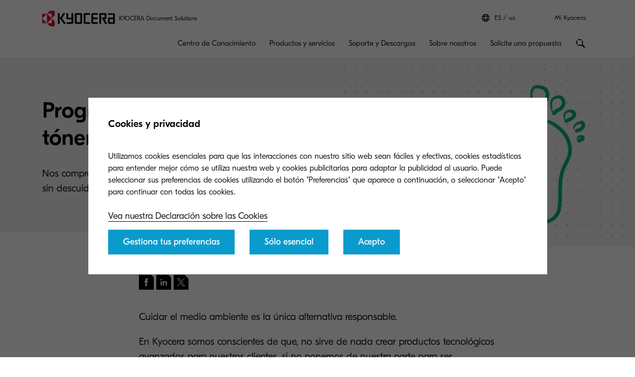

--- FILE ---
content_type: text/html;charset=utf-8
request_url: https://www.kyoceradocumentsolutions.us/es/support/toner-recycling-program.html
body_size: 23428
content:
 <!DOCTYPE HTML>
<html lang="es-US">
    <head>
    <meta charset="UTF-8"/>
    
<meta name="keywords" content="shipping labels, office supplies, free shipping label, empty cartridges, office depot, local office supply store, local recycling, refill kit, recycling locator, cartridge manufacturer, free of charge, million printer cartridges, 375 million, offers a free, recycling service, purchase in the same month, cartridges per month"/>

<meta name="description" content="Kyocera ayuda a proteger el medioambiente a través del Programa de reciclaje de tóner ECO footPRINT. Más información aquí."/>
  <script defer="defer" type="text/javascript" src="/.rum/@adobe/helix-rum-js@%5E2/dist/rum-standalone.js"></script>
<link rel="preload" href="/etc.clientlibs/kdc-global/clientlibs/clientlib-migrate/resources/fonts/GT-Eesti-Pro-Light.woff2" as="font" type="font/woff2" crossorigin/>
  <link rel="preload" href="/etc.clientlibs/kdc-global/clientlibs/clientlib-migrate/resources/fonts/GT-Eesti-Pro-Regular.woff2" as="font" type="font/woff2" crossorigin/>
  <link rel="preload" href="/etc.clientlibs/kdc-global/clientlibs/clientlib-migrate/resources/fonts/GT-Eesti-Pro-Medium.woff2" as="font" type="font/woff2" crossorigin/>


<!-- Migrated SiteStructure model class from Kyocera to KDC-GLOBAL -->
<script data-datalayer-script data-datalayer-event-schema='
  {
      &quot;event&quot;: {
          &quot;eventName&quot;: &quot;&quot;,
          &quot;eventAction&quot;: &quot;&quot;,
          &quot;eventComponent&quot;: &quot;&quot;,
          &quot;eventType&quot;: &quot;&quot;
         }
  }' data-datalayer-profile-schema='
  {
      &quot;profile&quot;: {
          &quot;userType&quot;: &quot;&quot;,
          &quot;loginStatus&quot;: &quot;&quot;,
          &quot;userId&quot;: &quot;&quot;,
          &quot;ckCatAnalytics&quot;: &quot;&quot;,
          &quot;ckCatMarketing&quot;: &quot;&quot;
         }
  }' data-datalayer-search-schema='
  {
      &quot;search&quot;: {
          &quot;searchTerm&quot;: &quot;&quot;
         }
  }' data-datalayer-product-schema='
  {
    &quot;product&quot;: {
      &quot;businessCategory&quot;: &quot;&quot;,
      &quot;label&quot;: &quot;&quot;,
      &quot;productClass&quot;: &quot;&quot;,
      &quot;name&quot;: &quot;&quot;
      }
  }' data-launch-url="//assets.adobedtm.com/1e42da7e0aa8/f4106bd1c573/launch-3f8921cb36b8.min.js">
  window.dataLayer = [{
    'page': {
      'pageName': 'Programa de reciclaje de tóner',
      'pageType': '\/conf\/kdc\u002Dglobal\/settings\/wcm\/templates\/story\u002Dpage',
      'market': 'us',
      'language': 'es',
      'siteSection': 'support'
    }
  }];
</script>


<meta property="og:title" content="Programa de reciclaje de tóner ECO footPRINT | Kyocera Document Solutions America"/>
<meta name="twitter:title" content="Programa de reciclaje de tóner ECO footPRINT | Kyocera Document Solutions America"/>
<meta property="og:description" content="Kyocera ayuda a proteger el medioambiente a través del Programa de reciclaje de tóner ECO footPRINT. Más información aquí."/>
<meta name="twitter:description" content="Kyocera ayuda a proteger el medioambiente a través del Programa de reciclaje de tóner ECO footPRINT. Más información aquí."/>


<meta property="og:image" content="https://www.kyoceradocumentsolutions.us/content/dam/kyocera-americas/common/images/thumbnails/thumb-About-Ourbrand-Environmental_policy.jpg"/>
<meta name="twitter:image" content="https://www.kyoceradocumentsolutions.us/content/dam/kyocera-americas/common/images/thumbnails/thumb-About-Ourbrand-Environmental_policy.jpg"/>
<meta property="og:type" content="website"/>
<meta name="twitter:card" content="summary"/>


<meta property="og:url" content="https://www.kyoceradocumentsolutions.us/es/support/toner-recycling-program.html"/>
<meta name="twitter:url" content="https://www.kyoceradocumentsolutions.us/es/support/toner-recycling-program.html"/>











<script type="application/ld+json">
  {
    "@context": "http://schema.org",
    "@type": "Organization",
    "name": "KYOCERA Document Solutions",
    "logo": "https://www.kyoceradocumentsolutions.us/content/dam/kyocera-americas/common/images/logo/kyocera-logo.svg",
    "telephone": "973-808-8444",
    "address": {
      "@type": "PostalAddress",
      "streetAddress": "225 Sand Road",
      "addressLocality": "Fairfield",
      "addressRegion": "New Jersey",
      "addressCountry": "USA",
      "postalCode": "07004"
    },
    "url": "https://www.kyoceradocumentsolutions.us/es/support/toner-recycling-program.html"
  }
</script>






<!--Taking out product schema temporarily, once we have the required data we will add it back-->
<!--<sly data-sly-include="social/productSchema.html"></sly>-->

<script type="application/ld+json">
   {
     "@context": "https://schema.org/",
     "@type": "Service",
     "serviceType": "Toner Recycling Program",
     "description": "Kyocera ayuda a proteger el medioambiente a través del Programa de reciclaje de tóner ECO footPRINT. Más información aquí.",
     "provider": {
       "@type": "Organization",
       "name": "KYOCERA Document Solutions",
       "logo":  "https://www.kyoceradocumentsolutions.us/content/dam/kyocera-americas/common/images/logo/kyocera-logo.svg"
     },
     "areaServed": {
       "@type": "State",
       "name": "us"
     }
   }
</script>



<meta http-equiv="X-UA-Compatible" content="IE=edge"/>
<meta name="viewport" content="width=device-width, initial-scale=1"/>




    
<link rel="stylesheet" href="/etc.clientlibs/kdc-global/clientlibs/clientlib-dependencies.lc-d41d8cd98f00b204e9800998ecf8427e-lc.min.css" type="text/css">
<link rel="stylesheet" href="/etc.clientlibs/kdc-global/clientlibs/clientlib-base.lc-ed73e3428716ce2fc4dd1709a5a97f18-lc.min.css" type="text/css">
<link rel="stylesheet" href="/etc.clientlibs/kdc-global/clientlibs/clientlib-migrate.lc-05969857545cbefe7310eecdca07f840-lc.min.css" type="text/css">





<script>
  const reCaptchaScript = document.createElement('script');
  reCaptchaScript.type = 'text/javascript';
  reCaptchaScript.async = true;
  reCaptchaScript.defer = true;
  reCaptchaScript.src = 'https://www.google.com/recaptcha/api.js';
  document.head.append(reCaptchaScript);
</script>


<title>Programa de reciclaje de tóner ECO footPRINT | Kyocera Document Solutions America</title>












    
    

    

    
    
    
    
    

    
</head>
    <!-- Migrated DistinguisherModel sling model from Kyocera to KDC-GLOBAL -->
       <body data-template="kyocera-americas" role="main">
       
       
       <div class="root container responsivegrid">

    
    <div id="container-011c5e5aab" class="cmp-container">
        


<div class="aem-Grid aem-Grid--12 aem-Grid--default--12 ">
    
    <div class="experiencefragment kda-kdem-header aem-GridColumn aem-GridColumn--default--12">
<div id="experiencefragment-5a9539cdab" class="cmp-experiencefragment cmp-experiencefragment--common-header">


    
    <div id="container-4fcfca330c" class="cmp-container">
        


<div class="aem-Grid aem-Grid--12 aem-Grid--default--12 ">
    
    <div class="container responsivegrid kdc-container--fixed aem-GridColumn aem-GridColumn--default--12">

    
    <div id="container-1b8698f05a" class="cmp-container">
        


<div class="aem-Grid aem-Grid--12 aem-Grid--default--12 ">
    
    <div class="header base page basicpage aem-GridColumn aem-GridColumn--default--12"><!-- SDI include (path: /content/experience-fragments/kyocera-americas/us/public/es/header/common-header/master/_jcr_content/root/container/header.nocache.html/kdc-global/components/structure/header, resourceType: kdc-global/components/structure/header) -->

<header class="l-header" id="content__experience-fragments__kyocera-americas__us__public__es__header__common-header__master__jcr__content__root__container__header" data-login-trigger-container>
  <div class="l-container l-header__container-top">
    <div class="l-header__logo-container">
      <div class="kdc-header-sitename c-logo">
    <div id="logo-f7350a9e87">
        
            <a class="kdc-header-sitename-brands__logo" href="/es.html">
                <img alt="KYOCERA Document Solutions America" src="/content/dam/kyocera-group-assets/shared/images/logo/kyocera-logo.svg"/>
            </a>
        
        <div class="kdc-header-sitename__text">
            <p>KYOCERA Document Solutions</p>
        </div>
    </div>


    
</div>
    </div>
    

<div class="l-header__tools l-header-tools">
    <div class="l-container l-header-tools__container">
        <ul class="l-header-tools__list">
            <li class="l-header__language-selector" aria-label="Language selector">
  <a class="l-header__language-selector-link" data-header-element-trigger="languageselector">
    <div class="l-header__language-icon c-icon">
      <svg>
        <use xlink:href="#icon-globe"></use>
      </svg>
    </div>
    <span class="l-header__language-abbreviation">ES</span>
    <span class="l-header__country-name">us</span>
  </a>
</li>

            
            <li class="l-header-tools__item">
                <a data-datalayer-event='{"event":{"eventName":"Partner Login","eventAction":"search","eventComponent":"search","eventType":"cta"}}' href="/es/my-kyocera.html" class="l-header-tools__link" aria-label="Login to your account">Mi Kyocera </a>
                
            </li>
            
        </ul>
    </div>
</div>





  </div>
  <div class="l-container l-header__container-bottom">
    <div class="l-header__container l-header__wrapper">
        

<div class="l-header__buttons-container">
  <li class="l-header__language-selector" aria-label="Language selector">
  <a class="l-header__language-selector-link" data-header-element-trigger="languageselector">
    <div class="l-header__language-icon c-icon">
      <svg>
        <use xlink:href="#icon-globe"></use>
      </svg>
    </div>
    <span class="l-header__language-abbreviation">ES</span>
    <span class="l-header__country-name">us</span>
  </a>
</li>

  <div class="l-header-buttons">
    
    <a title="Mi Kyocera" class="l-header-buttons__item l-header-user-panel__button" href="/es/my-kyocera.html" data-datalayer-event="{"event":{"eventName":"Partner Login","eventAction":"search","eventComponent":"search","eventType":"cta"}}">
    <span class="l-header-buttons__icon c-icon c-icon--sm">
          <svg role="img"><use xlink:href="#icon-user"></use></svg>
        </span>
    </a>
    

    
    
  </div>
</div>

            <div class="nav navigation kda-kdem-nav__heirarchy"><div class="navigation-wrapper" data-nav data-nav-menu>

    <!-- Header Buttons -->
    <div class="l-header__buttons-container">
        <div class="l-header-buttons">
            <button title="Menu" class="l-header-buttons__item l-header-buttons__item--toggle" data-nav-trigger="nav" data-nav-item="">
                <span class="l-header-buttons__icon c-icon c-icon--sm">
                    <svg>
                        <use xlink:href="#icon-menu"></use>
                    </svg>
                </span>
                <span class="l-header-buttons__icon c-icon c-icon--sm">
                    <svg>
                        <use xlink:href="#icon-close"></use>
                    </svg>
                </span>
            </button>
        </div>
    </div>

    <!-- Navigation Menu -->
    <nav id="navigation-fb69b7ae0d" class="cmp-navigation" itemscope itemtype="http://schema.org/SiteNavigationElement" data-nav-menu="nav" role="navigation">

        <ul class="cmp-navigation__group">
            <li class="cmp-navigation__item cmp-navigation__item--level-0 cmp-navigation__item--active">
                <a data-cmp-clickable class="cmp-navigation__item-link">
                </a>
                <ul class="cmp-navigation__group cmp-navigation__group--level-1 cmp-navigation__group--main" data-nav-menu="main">
                    <li class="cmp-navigation__item cmp-navigation__item--level-1">

                        <!-- Navigation Link -->
                        <a data-nav-trigger="insights" class="cmp-navigation__item-link cmp-navigation__item-link--primary " href="/es/insights.html">
                            <span class="cmp-navigation__item-back cmp-navigation__item-icon cmp-navigation__item-icon--sm">
                                <svg>
                                    <use xlink:href="#icon-arrow-left"></use>
                                </svg>
                            </span>
                            <span>Centro de Conocimiento</span>
                        </a>

                        <!-- Submenu -->
                        <div class="cmp-navigation__wrapper" data-nav-menu="insights">
                            <div class="cmp-navigation__container">
                                <aside class="cmp-navigation__teaser">
                                    <div class="cmp-navigation__teaser-content">
                                        <span class="cmp-navigation__teaser-title cmp-navigation__teaser-title--h2 cmp-navigation__teaser-title--spacer-m">
                                            Centro de Conocimiento
                                        </span>
                                        <p class="cmp-navigation__teaser-text">
                                            Descubra los blogs, casos de éxito, infografías, eBooks y otros recursos de utilidad de Kyocera para sacar el mayor partido a su tecnología.
                                        </p>
                                    </div>

                                    
                                        <div class="button kdc-button kdc-button--mobile">
                                            <a class="cmp-button cmp-button--justify-center" href="/es/insights.html">
                                                <span class="cmp-button__text">Descubre más</span>
                                            </a>
                                        </div>
                                    

                                    
                                        <div class="button kdc-button kdc-button--desktop">
                                            <a class="cmp-button cmp-button--justify-center" href="/es/insights.html">
                                                <span class="cmp-button__text">Descubre más</span>
                                            </a>
                                        </div>
                                    
                                </aside>

                        <!-- Submenu Content -->
                        
                            <ul class="cmp-navigation__group cmp-navigation__group--level-2 cmp-navigation__group--nested">
                                <li class="cmp-navigation__item cmp-navigation__item--level-2">
                                    
        <a data-nav-trigger="leading-color-and-reliability" class="cmp-navigation__item-link cmp-navigation__item-link--secondary " href="/es/insights/leading-color-and-reliability.html">
            <span class="cmp-navigation__item-label">
                
                
                Líder de color y confiabilidad
                
                <span class="cmp-navigation__item-underline">
                    <svg class="cmp-navigation__item-underline-svg">
                        <use xlink:href="#icon-gesture-underline"></use>
                    </svg>
                </span>
            </span>
        </a>

                                    <ul class="cmp-navigation__group cmp-navigation__group--level-3 cmp-navigation__group--nested" data-nav-menu="leading-color-and-reliability">
                                        
                                            <li class="cmp-navigation__item cmp-navigation__item--level-3">
                                                
        <a data-nav-trigger="leading-color-and-reliability" class="cmp-navigation__item-link  " href="/es/insights/leading-color-and-reliability.html">
            <span class="cmp-navigation__item-label">
                
                La tecnología A3 de Kyocera gana los premios BLI
                
                
                <span class="cmp-navigation__item-underline">
                    <svg class="cmp-navigation__item-underline-svg">
                        <use xlink:href="#icon-gesture-underline"></use>
                    </svg>
                </span>
            </span>
        </a>

                                            </li>
                                        
                                        <li class="cmp-navigation__item
                                        cmp-navigation__item--level-3">
                                            
        <a data-nav-trigger="color-printing" class="cmp-navigation__item-link  " href="/es/insights/leading-color-and-reliability/color-printing.html">
            <span class="cmp-navigation__item-label">
                
                Impresión a color galardonada
                
                
                <span class="cmp-navigation__item-underline">
                    <svg class="cmp-navigation__item-underline-svg">
                        <use xlink:href="#icon-gesture-underline"></use>
                    </svg>
                </span>
            </span>
        </a>

                                        </li>

                                    </ul>
                                
                                <li class="cmp-navigation__item cmp-navigation__item--level-2">
                                    
        <a data-nav-trigger="revolutionizing-security" class="cmp-navigation__item-link cmp-navigation__item-link--secondary " href="/es/insights/revolutionizing-security.html">
            <span class="cmp-navigation__item-label">
                
                
                Revolucionando la Seguridad
                
                <span class="cmp-navigation__item-underline">
                    <svg class="cmp-navigation__item-underline-svg">
                        <use xlink:href="#icon-gesture-underline"></use>
                    </svg>
                </span>
            </span>
        </a>

                                    
                                
                                <li class="cmp-navigation__item cmp-navigation__item--level-2">
                                    
        <a data-nav-trigger="welcome-to-our-production-print-hub" class="cmp-navigation__item-link cmp-navigation__item-link--secondary " href="/es/insights/welcome-to-our-production-print-hub.html">
            <span class="cmp-navigation__item-label">
                
                
                Centro de Impresión de Alta Producción
                
                <span class="cmp-navigation__item-underline">
                    <svg class="cmp-navigation__item-underline-svg">
                        <use xlink:href="#icon-gesture-underline"></use>
                    </svg>
                </span>
            </span>
        </a>

                                    
                                
                                <li class="cmp-navigation__item cmp-navigation__item--level-2">
                                    
        <a data-nav-trigger="thought-leadership" class="cmp-navigation__item-link cmp-navigation__item-link--secondary " href="/es/insights/thought-leadership/smarter-workplaces.html">
            <span class="cmp-navigation__item-label">
                
                
                Liderazgo Intelectual
                
                <span class="cmp-navigation__item-underline">
                    <svg class="cmp-navigation__item-underline-svg">
                        <use xlink:href="#icon-gesture-underline"></use>
                    </svg>
                </span>
            </span>
        </a>

                                    
                                
                                <li class="cmp-navigation__item cmp-navigation__item--level-2">
                                    
        <a data-nav-trigger="transform-your-business" class="cmp-navigation__item-link cmp-navigation__item-link--secondary " href="/content/kyocera-americas/us/public/es/insights/transform-your-business/enterprise-content-management">
            <span class="cmp-navigation__item-label">
                
                
                Transforma tu negocio
                
                <span class="cmp-navigation__item-underline">
                    <svg class="cmp-navigation__item-underline-svg">
                        <use xlink:href="#icon-gesture-underline"></use>
                    </svg>
                </span>
            </span>
        </a>

                                    <ul class="cmp-navigation__group cmp-navigation__group--level-3 cmp-navigation__group--nested" data-nav-menu="transform-your-business">
                                        
                                            <li class="cmp-navigation__item cmp-navigation__item--level-3">
                                                
        <a data-nav-trigger="transform-your-business" class="cmp-navigation__item-link  " href="/content/kyocera-americas/us/public/es/insights/transform-your-business/enterprise-content-management">
            <span class="cmp-navigation__item-label">
                
                Enterprise Content Management
                
                
                <span class="cmp-navigation__item-underline">
                    <svg class="cmp-navigation__item-underline-svg">
                        <use xlink:href="#icon-gesture-underline"></use>
                    </svg>
                </span>
            </span>
        </a>

                                            </li>
                                        
                                        <li class="cmp-navigation__item
                                        cmp-navigation__item--level-3">
                                            
        <a data-nav-trigger="remote-working" class="cmp-navigation__item-link  " href="/es/insights/transform-your-business/remote-working.html">
            <span class="cmp-navigation__item-label">
                
                Teletrabajo
                
                
                <span class="cmp-navigation__item-underline">
                    <svg class="cmp-navigation__item-underline-svg">
                        <use xlink:href="#icon-gesture-underline"></use>
                    </svg>
                </span>
            </span>
        </a>

                                        </li>
<li class="cmp-navigation__item
                                        cmp-navigation__item--level-3">
                                            
        <a data-nav-trigger="cloud-printing" class="cmp-navigation__item-link  " href="/es/insights/transform-your-business/cloud-printing.html">
            <span class="cmp-navigation__item-label">
                
                Centro de impresión en la nube
                
                
                <span class="cmp-navigation__item-underline">
                    <svg class="cmp-navigation__item-underline-svg">
                        <use xlink:href="#icon-gesture-underline"></use>
                    </svg>
                </span>
            </span>
        </a>

                                        </li>
<li class="cmp-navigation__item
                                        cmp-navigation__item--level-3">
                                            
        <a data-nav-trigger="security" class="cmp-navigation__item-link  " href="/es/insights/transform-your-business/security.html">
            <span class="cmp-navigation__item-label">
                
                Seguridad
                
                
                <span class="cmp-navigation__item-underline">
                    <svg class="cmp-navigation__item-underline-svg">
                        <use xlink:href="#icon-gesture-underline"></use>
                    </svg>
                </span>
            </span>
        </a>

                                        </li>
<li class="cmp-navigation__item
                                        cmp-navigation__item--level-3">
                                            
        <a data-nav-trigger="paperless" class="cmp-navigation__item-link  " href="/es/insights/transform-your-business/paperless.html">
            <span class="cmp-navigation__item-label">
                
                Sin papel
                
                
                <span class="cmp-navigation__item-underline">
                    <svg class="cmp-navigation__item-underline-svg">
                        <use xlink:href="#icon-gesture-underline"></use>
                    </svg>
                </span>
            </span>
        </a>

                                        </li>
<li class="cmp-navigation__item
                                        cmp-navigation__item--level-3">
                                            
        <a data-nav-trigger="innovation" class="cmp-navigation__item-link  " href="/es/insights/transform-your-business/innovation.html">
            <span class="cmp-navigation__item-label">
                
                Innovación
                
                
                <span class="cmp-navigation__item-underline">
                    <svg class="cmp-navigation__item-underline-svg">
                        <use xlink:href="#icon-gesture-underline"></use>
                    </svg>
                </span>
            </span>
        </a>

                                        </li>
<li class="cmp-navigation__item
                                        cmp-navigation__item--level-3">
                                            
        <a data-nav-trigger="color-printing" class="cmp-navigation__item-link  " href="/es/insights/transform-your-business/color-printing.html">
            <span class="cmp-navigation__item-label">
                
                Impresión en color
                
                
                <span class="cmp-navigation__item-underline">
                    <svg class="cmp-navigation__item-underline-svg">
                        <use xlink:href="#icon-gesture-underline"></use>
                    </svg>
                </span>
            </span>
        </a>

                                        </li>

                                    </ul>
                                
                                <li class="cmp-navigation__item cmp-navigation__item--level-2">
                                    
        <a data-nav-trigger="departments-and-industries" class="cmp-navigation__item-link cmp-navigation__item-link--secondary " href="/es/insights/departments-and-industries/sales.html">
            <span class="cmp-navigation__item-label">
                
                
                Departamentos &amp; Industrias
                
                <span class="cmp-navigation__item-underline">
                    <svg class="cmp-navigation__item-underline-svg">
                        <use xlink:href="#icon-gesture-underline"></use>
                    </svg>
                </span>
            </span>
        </a>

                                    <ul class="cmp-navigation__group cmp-navigation__group--level-3 cmp-navigation__group--nested" data-nav-menu="departments-and-industries">
                                        
                                            <li class="cmp-navigation__item cmp-navigation__item--level-3">
                                                
        <a data-nav-trigger="departments-and-industries" class="cmp-navigation__item-link  " href="/es/insights/departments-and-industries/sales.html">
            <span class="cmp-navigation__item-label">
                
                Ventas
                
                
                <span class="cmp-navigation__item-underline">
                    <svg class="cmp-navigation__item-underline-svg">
                        <use xlink:href="#icon-gesture-underline"></use>
                    </svg>
                </span>
            </span>
        </a>

                                            </li>
                                        
                                        <li class="cmp-navigation__item
                                        cmp-navigation__item--level-3">
                                            
        <a data-nav-trigger="logistics" class="cmp-navigation__item-link  " href="/es/insights/departments-and-industries/logistics.html">
            <span class="cmp-navigation__item-label">
                
                Logística
                
                
                <span class="cmp-navigation__item-underline">
                    <svg class="cmp-navigation__item-underline-svg">
                        <use xlink:href="#icon-gesture-underline"></use>
                    </svg>
                </span>
            </span>
        </a>

                                        </li>
<li class="cmp-navigation__item
                                        cmp-navigation__item--level-3">
                                            
        <a data-nav-trigger="finance-accounting" class="cmp-navigation__item-link  " href="/es/insights/departments-and-industries/finance-accounting.html">
            <span class="cmp-navigation__item-label">
                
                Finanzas y contabilidad
                
                
                <span class="cmp-navigation__item-underline">
                    <svg class="cmp-navigation__item-underline-svg">
                        <use xlink:href="#icon-gesture-underline"></use>
                    </svg>
                </span>
            </span>
        </a>

                                        </li>
<li class="cmp-navigation__item
                                        cmp-navigation__item--level-3">
                                            
        <a data-nav-trigger="legal" class="cmp-navigation__item-link  " href="/es/insights/departments-and-industries/legal.html">
            <span class="cmp-navigation__item-label">
                
                Legal
                
                
                <span class="cmp-navigation__item-underline">
                    <svg class="cmp-navigation__item-underline-svg">
                        <use xlink:href="#icon-gesture-underline"></use>
                    </svg>
                </span>
            </span>
        </a>

                                        </li>
<li class="cmp-navigation__item
                                        cmp-navigation__item--level-3">
                                            
        <a data-nav-trigger="healthcare" class="cmp-navigation__item-link  " href="/es/insights/departments-and-industries/healthcare.html">
            <span class="cmp-navigation__item-label">
                
                Salud
                
                
                <span class="cmp-navigation__item-underline">
                    <svg class="cmp-navigation__item-underline-svg">
                        <use xlink:href="#icon-gesture-underline"></use>
                    </svg>
                </span>
            </span>
        </a>

                                        </li>
<li class="cmp-navigation__item
                                        cmp-navigation__item--level-3">
                                            
        <a data-nav-trigger="government" class="cmp-navigation__item-link  " href="/es/insights/departments-and-industries/government.html">
            <span class="cmp-navigation__item-label">
                
                Gobierno
                
                
                <span class="cmp-navigation__item-underline">
                    <svg class="cmp-navigation__item-underline-svg">
                        <use xlink:href="#icon-gesture-underline"></use>
                    </svg>
                </span>
            </span>
        </a>

                                        </li>
<li class="cmp-navigation__item
                                        cmp-navigation__item--level-3">
                                            
        <a data-nav-trigger="education" class="cmp-navigation__item-link  " href="/es/insights/departments-and-industries/education.html">
            <span class="cmp-navigation__item-label">
                
                Educación
                
                
                <span class="cmp-navigation__item-underline">
                    <svg class="cmp-navigation__item-underline-svg">
                        <use xlink:href="#icon-gesture-underline"></use>
                    </svg>
                </span>
            </span>
        </a>

                                        </li>

                                    </ul>
                                
                                <li class="cmp-navigation__item cmp-navigation__item--level-2">
                                    
        <a data-nav-trigger="insights-hub" class="cmp-navigation__item-link cmp-navigation__item-link--secondary " href="/es/insights/insights-hub/articles.html">
            <span class="cmp-navigation__item-label">
                
                
                Centro de Conocimiento
                
                <span class="cmp-navigation__item-underline">
                    <svg class="cmp-navigation__item-underline-svg">
                        <use xlink:href="#icon-gesture-underline"></use>
                    </svg>
                </span>
            </span>
        </a>

                                    <ul class="cmp-navigation__group cmp-navigation__group--level-3 cmp-navigation__group--nested" data-nav-menu="insights-hub">
                                        
                                            <li class="cmp-navigation__item cmp-navigation__item--level-3">
                                                
        <a data-nav-trigger="insights-hub" class="cmp-navigation__item-link  " href="/es/insights/insights-hub/articles.html">
            <span class="cmp-navigation__item-label">
                
                Artículos
                
                
                <span class="cmp-navigation__item-underline">
                    <svg class="cmp-navigation__item-underline-svg">
                        <use xlink:href="#icon-gesture-underline"></use>
                    </svg>
                </span>
            </span>
        </a>

                                            </li>
                                        
                                        <li class="cmp-navigation__item
                                        cmp-navigation__item--level-3">
                                            
        <a data-nav-trigger="case-studies" class="cmp-navigation__item-link  " href="/es/insights/insights-hub/case-studies.html">
            <span class="cmp-navigation__item-label">
                
                Casos de éxito
                
                
                <span class="cmp-navigation__item-underline">
                    <svg class="cmp-navigation__item-underline-svg">
                        <use xlink:href="#icon-gesture-underline"></use>
                    </svg>
                </span>
            </span>
        </a>

                                        </li>
<li class="cmp-navigation__item
                                        cmp-navigation__item--level-3">
                                            
        <a data-nav-trigger="e-books" class="cmp-navigation__item-link  " href="/es/insights/insights-hub/e-books.html">
            <span class="cmp-navigation__item-label">
                
                E-books
                
                
                <span class="cmp-navigation__item-underline">
                    <svg class="cmp-navigation__item-underline-svg">
                        <use xlink:href="#icon-gesture-underline"></use>
                    </svg>
                </span>
            </span>
        </a>

                                        </li>
<li class="cmp-navigation__item
                                        cmp-navigation__item--level-3">
                                            
        <a data-nav-trigger="events" class="cmp-navigation__item-link  " href="/es/insights/insights-hub/events.html">
            <span class="cmp-navigation__item-label">
                
                Eventos
                
                
                <span class="cmp-navigation__item-underline">
                    <svg class="cmp-navigation__item-underline-svg">
                        <use xlink:href="#icon-gesture-underline"></use>
                    </svg>
                </span>
            </span>
        </a>

                                        </li>
<li class="cmp-navigation__item
                                        cmp-navigation__item--level-3">
                                            
        <a data-nav-trigger="infographics" class="cmp-navigation__item-link  " href="/es/insights/insights-hub/infographics.html">
            <span class="cmp-navigation__item-label">
                
                Infografías
                
                
                <span class="cmp-navigation__item-underline">
                    <svg class="cmp-navigation__item-underline-svg">
                        <use xlink:href="#icon-gesture-underline"></use>
                    </svg>
                </span>
            </span>
        </a>

                                        </li>
<li class="cmp-navigation__item
                                        cmp-navigation__item--level-3">
                                            
        <a data-nav-trigger="whitepapers" class="cmp-navigation__item-link  " href="/es/insights/insights-hub/whitepapers.html">
            <span class="cmp-navigation__item-label">
                
                Whitepapers
                
                
                <span class="cmp-navigation__item-underline">
                    <svg class="cmp-navigation__item-underline-svg">
                        <use xlink:href="#icon-gesture-underline"></use>
                    </svg>
                </span>
            </span>
        </a>

                                        </li>

                                    </ul>
                                
                            </div>
                        </div>
                    </li>
                
                    <li class="cmp-navigation__item cmp-navigation__item--level-1">

                        <!-- Navigation Link -->
                        <a data-nav-trigger="solutions-services" class="cmp-navigation__item-link cmp-navigation__item-link--primary " href="/es/solutions-services.html">
                            <span class="cmp-navigation__item-back cmp-navigation__item-icon cmp-navigation__item-icon--sm">
                                <svg>
                                    <use xlink:href="#icon-arrow-left"></use>
                                </svg>
                            </span>
                            <span>Productos y servicios</span>
                        </a>

                        <!-- Submenu -->
                        <div class="cmp-navigation__wrapper" data-nav-menu="solutions-services">
                            <div class="cmp-navigation__container">
                                <aside class="cmp-navigation__teaser">
                                    <div class="cmp-navigation__teaser-content">
                                        <span class="cmp-navigation__teaser-title cmp-navigation__teaser-title--h2 cmp-navigation__teaser-title--spacer-m">
                                            Productos y servicios
                                        </span>
                                        <p class="cmp-navigation__teaser-text">
                                            Descubra los productos y servicios de Kyocera, desde impresoras de producción, de oficina y multifunción, hasta soluciones digitales y servicios de impresión.
                                        </p>
                                    </div>

                                    
                                        <div class="button kdc-button kdc-button--mobile">
                                            <a class="cmp-button cmp-button--justify-center" href="/es/solutions-services.html">
                                                <span class="cmp-button__text">Learn more!</span>
                                            </a>
                                        </div>
                                    

                                    
                                        <div class="button kdc-button kdc-button--desktop">
                                            <a class="cmp-button cmp-button--justify-center" href="/es/solutions-services.html">
                                                <span class="cmp-button__text">Saber más</span>
                                            </a>
                                        </div>
                                    
                                </aside>

                        <!-- Submenu Content -->
                        
                            <ul class="cmp-navigation__group cmp-navigation__group--level-2 cmp-navigation__group--nested">
                                <li class="cmp-navigation__item cmp-navigation__item--level-2">
                                    
        <a data-nav-trigger="printers" class="cmp-navigation__item-link cmp-navigation__item-link--secondary " href="/es/solutions-services/printing/printers.html">
            <span class="cmp-navigation__item-label">
                
                
                Impresoras
                
                <span class="cmp-navigation__item-underline">
                    <svg class="cmp-navigation__item-underline-svg">
                        <use xlink:href="#icon-gesture-underline"></use>
                    </svg>
                </span>
            </span>
        </a>

                                    <ul class="cmp-navigation__group cmp-navigation__group--level-3 cmp-navigation__group--nested" data-nav-menu="printers">
                                        
                                            <li class="cmp-navigation__item cmp-navigation__item--level-3">
                                                
        <a data-nav-trigger="printers" class="cmp-navigation__item-link  " href="/es/solutions-services/printing/printers.html">
            <span class="cmp-navigation__item-label">
                
                Impresoras
                
                
                <span class="cmp-navigation__item-underline">
                    <svg class="cmp-navigation__item-underline-svg">
                        <use xlink:href="#icon-gesture-underline"></use>
                    </svg>
                </span>
            </span>
        </a>

                                            </li>
                                        
                                        <li class="cmp-navigation__item
                                        cmp-navigation__item--level-3">
                                            
        <a data-nav-trigger="mfp" class="cmp-navigation__item-link  " href="/es/solutions-services/printing/mfp.html">
            <span class="cmp-navigation__item-label">
                
                MFPs
                
                
                <span class="cmp-navigation__item-underline">
                    <svg class="cmp-navigation__item-underline-svg">
                        <use xlink:href="#icon-gesture-underline"></use>
                    </svg>
                </span>
            </span>
        </a>

                                        </li>
<li class="cmp-navigation__item
                                        cmp-navigation__item--level-3">
                                            
        <a data-nav-trigger="production-printing" class="cmp-navigation__item-link  " href="/es/solutions-services/printing/production-printing.html">
            <span class="cmp-navigation__item-label">
                
                Producción de Impresión
                
                
                <span class="cmp-navigation__item-underline">
                    <svg class="cmp-navigation__item-underline-svg">
                        <use xlink:href="#icon-gesture-underline"></use>
                    </svg>
                </span>
            </span>
        </a>

                                        </li>
<li class="cmp-navigation__item
                                        cmp-navigation__item--level-3">
                                            
        <a data-nav-trigger="wide-format" class="cmp-navigation__item-link  " href="/es/solutions-services/printing/wide-format.html">
            <span class="cmp-navigation__item-label">
                
                Wide Format
                
                
                <span class="cmp-navigation__item-underline">
                    <svg class="cmp-navigation__item-underline-svg">
                        <use xlink:href="#icon-gesture-underline"></use>
                    </svg>
                </span>
            </span>
        </a>

                                        </li>
<li class="cmp-navigation__item
                                        cmp-navigation__item--level-3">
                                            
        <a data-nav-trigger="product-configurator" class="cmp-navigation__item-link  " href="https://kyoceraconfigurator.com">
            <span class="cmp-navigation__item-label">
                
                Configurador de productos
                
                
                <span class="cmp-navigation__item-underline">
                    <svg class="cmp-navigation__item-underline-svg">
                        <use xlink:href="#icon-gesture-underline"></use>
                    </svg>
                </span>
            </span>
        </a>

                                        </li>
<li class="cmp-navigation__item
                                        cmp-navigation__item--level-3">
                                            
        <a data-nav-trigger="unlimited-plan" class="cmp-navigation__item-link  " href="/es/solutions-services/printing-solutions/unlimited-plan.html">
            <span class="cmp-navigation__item-label">
                
                Unlimited Plan
                
                
                <span class="cmp-navigation__item-underline">
                    <svg class="cmp-navigation__item-underline-svg">
                        <use xlink:href="#icon-gesture-underline"></use>
                    </svg>
                </span>
            </span>
        </a>

                                        </li>

                                    </ul>
                                
                                <li class="cmp-navigation__item cmp-navigation__item--level-2">
                                    
        <a data-nav-trigger="cost-control---security" class="cmp-navigation__item-link cmp-navigation__item-link--secondary " href="/es/solutions-services/printing-software/cost-control---security.html">
            <span class="cmp-navigation__item-label">
                
                
                Control de costes y seguridad
                
                <span class="cmp-navigation__item-underline">
                    <svg class="cmp-navigation__item-underline-svg">
                        <use xlink:href="#icon-gesture-underline"></use>
                    </svg>
                </span>
            </span>
        </a>

                                    <ul class="cmp-navigation__group cmp-navigation__group--level-3 cmp-navigation__group--nested" data-nav-menu="cost-control---security">
                                        
                                            <li class="cmp-navigation__item cmp-navigation__item--level-3">
                                                
        <a data-nav-trigger="cost-control---security" class="cmp-navigation__item-link  " href="/es/solutions-services/printing-software/cost-control---security.html">
            <span class="cmp-navigation__item-label">
                
                Control de costes y seguridad
                
                
                <span class="cmp-navigation__item-underline">
                    <svg class="cmp-navigation__item-underline-svg">
                        <use xlink:href="#icon-gesture-underline"></use>
                    </svg>
                </span>
            </span>
        </a>

                                            </li>
                                        
                                        <li class="cmp-navigation__item
                                        cmp-navigation__item--level-3">
                                            
        <a data-nav-trigger="cloud---mobile" class="cmp-navigation__item-link  " href="/es/solutions-services/printing-software/cloud---mobile.html">
            <span class="cmp-navigation__item-label">
                
                Nube &amp; Movilidad
                
                
                <span class="cmp-navigation__item-underline">
                    <svg class="cmp-navigation__item-underline-svg">
                        <use xlink:href="#icon-gesture-underline"></use>
                    </svg>
                </span>
            </span>
        </a>

                                        </li>
<li class="cmp-navigation__item
                                        cmp-navigation__item--level-3">
                                            
        <a data-nav-trigger="printer-management" class="cmp-navigation__item-link  " href="/es/solutions-services/printing-software/printer-management.html">
            <span class="cmp-navigation__item-label">
                
                Gestión de la impresora
                
                
                <span class="cmp-navigation__item-underline">
                    <svg class="cmp-navigation__item-underline-svg">
                        <use xlink:href="#icon-gesture-underline"></use>
                    </svg>
                </span>
            </span>
        </a>

                                        </li>
<li class="cmp-navigation__item
                                        cmp-navigation__item--level-3">
                                            
        <a data-nav-trigger="production-print-workflow" class="cmp-navigation__item-link  " href="/es/solutions-services/printing-software/production-print-workflow.html">
            <span class="cmp-navigation__item-label">
                
                Procesos de impresión de producción
                
                
                <span class="cmp-navigation__item-underline">
                    <svg class="cmp-navigation__item-underline-svg">
                        <use xlink:href="#icon-gesture-underline"></use>
                    </svg>
                </span>
            </span>
        </a>

                                        </li>

                                    </ul>
                                
                                <li class="cmp-navigation__item cmp-navigation__item--level-2">
                                    
        <a data-nav-trigger="scan---connect" class="cmp-navigation__item-link cmp-navigation__item-link--secondary " href="/es/solutions-services/content-services/scan---connect.html">
            <span class="cmp-navigation__item-label">
                
                
                Escanear y conectar
                
                <span class="cmp-navigation__item-underline">
                    <svg class="cmp-navigation__item-underline-svg">
                        <use xlink:href="#icon-gesture-underline"></use>
                    </svg>
                </span>
            </span>
        </a>

                                    <ul class="cmp-navigation__group cmp-navigation__group--level-3 cmp-navigation__group--nested" data-nav-menu="scan---connect">
                                        
                                            <li class="cmp-navigation__item cmp-navigation__item--level-3">
                                                
        <a data-nav-trigger="scan---connect" class="cmp-navigation__item-link  " href="/es/solutions-services/content-services/scan---connect.html">
            <span class="cmp-navigation__item-label">
                
                Escanear y conectar
                
                
                <span class="cmp-navigation__item-underline">
                    <svg class="cmp-navigation__item-underline-svg">
                        <use xlink:href="#icon-gesture-underline"></use>
                    </svg>
                </span>
            </span>
        </a>

                                            </li>
                                        
                                        <li class="cmp-navigation__item
                                        cmp-navigation__item--level-3">
                                            
        <a data-nav-trigger="intelligent-process-automation" class="cmp-navigation__item-link  " href="/es/solutions-services/content-services/intelligent-process-automation.html">
            <span class="cmp-navigation__item-label">
                
                Automatización inteligente
                
                
                <span class="cmp-navigation__item-underline">
                    <svg class="cmp-navigation__item-underline-svg">
                        <use xlink:href="#icon-gesture-underline"></use>
                    </svg>
                </span>
            </span>
        </a>

                                        </li>
<li class="cmp-navigation__item
                                        cmp-navigation__item--level-3">
                                            
        <a data-nav-trigger="enterprise-content-management" class="cmp-navigation__item-link  " href="/es/solutions-services/content-services/enterprise-content-management.html">
            <span class="cmp-navigation__item-label">
                
                Gestión del contenido de la empresa
                
                
                <span class="cmp-navigation__item-underline">
                    <svg class="cmp-navigation__item-underline-svg">
                        <use xlink:href="#icon-gesture-underline"></use>
                    </svg>
                </span>
            </span>
        </a>

                                        </li>

                                    </ul>
                                
                                <li class="cmp-navigation__item cmp-navigation__item--level-2">
                                    
        <a data-nav-trigger="it-solutions" class="cmp-navigation__item-link cmp-navigation__item-link--secondary " href="/es/solutions-services/it-solutions.html">
            <span class="cmp-navigation__item-label">
                
                
                Soluciones informáticas
                
                <span class="cmp-navigation__item-underline">
                    <svg class="cmp-navigation__item-underline-svg">
                        <use xlink:href="#icon-gesture-underline"></use>
                    </svg>
                </span>
            </span>
        </a>

                                    <ul class="cmp-navigation__group cmp-navigation__group--level-3 cmp-navigation__group--nested" data-nav-menu="it-solutions">
                                        
                                            <li class="cmp-navigation__item cmp-navigation__item--level-3">
                                                
        <a data-nav-trigger="it-solutions" class="cmp-navigation__item-link  " href="/es/solutions-services/it-solutions.html">
            <span class="cmp-navigation__item-label">
                
                Soluciones de Tecnología
                
                
                <span class="cmp-navigation__item-underline">
                    <svg class="cmp-navigation__item-underline-svg">
                        <use xlink:href="#icon-gesture-underline"></use>
                    </svg>
                </span>
            </span>
        </a>

                                            </li>
                                        
                                        <li class="cmp-navigation__item
                                        cmp-navigation__item--level-3">
                                            
        <a data-nav-trigger="consulting-services" class="cmp-navigation__item-link  " href="/es/solutions-services/it-solutions/consulting-services.html">
            <span class="cmp-navigation__item-label">
                
                Servicios de consultoría y asesoría
                
                
                <span class="cmp-navigation__item-underline">
                    <svg class="cmp-navigation__item-underline-svg">
                        <use xlink:href="#icon-gesture-underline"></use>
                    </svg>
                </span>
            </span>
        </a>

                                        </li>
<li class="cmp-navigation__item
                                        cmp-navigation__item--level-3">
                                            
        <a data-nav-trigger="professional-services" class="cmp-navigation__item-link  " href="/es/solutions-services/it-solutions/professional-services.html">
            <span class="cmp-navigation__item-label">
                
                Servicios Profesionales
                
                
                <span class="cmp-navigation__item-underline">
                    <svg class="cmp-navigation__item-underline-svg">
                        <use xlink:href="#icon-gesture-underline"></use>
                    </svg>
                </span>
            </span>
        </a>

                                        </li>
<li class="cmp-navigation__item
                                        cmp-navigation__item--level-3">
                                            
        <a data-nav-trigger="managed-services" class="cmp-navigation__item-link  " href="/es/solutions-services/it-solutions/managed-services.html">
            <span class="cmp-navigation__item-label">
                
                Servicios de Gestión
                
                
                <span class="cmp-navigation__item-underline">
                    <svg class="cmp-navigation__item-underline-svg">
                        <use xlink:href="#icon-gesture-underline"></use>
                    </svg>
                </span>
            </span>
        </a>

                                        </li>

                                    </ul>
                                
                            </div>
                        </div>
                    </li>
                
                    <li class="cmp-navigation__item cmp-navigation__item--level-1">

                        <!-- Navigation Link -->
                        <a data-nav-trigger="support" class="cmp-navigation__item-link cmp-navigation__item-link--primary " href="/es/support.html">
                            <span class="cmp-navigation__item-back cmp-navigation__item-icon cmp-navigation__item-icon--sm">
                                <svg>
                                    <use xlink:href="#icon-arrow-left"></use>
                                </svg>
                            </span>
                            <span>Soporte y Descargas</span>
                        </a>

                        <!-- Submenu -->
                        <div class="cmp-navigation__wrapper" data-nav-menu="support">
                            <div class="cmp-navigation__container">
                                <aside class="cmp-navigation__teaser">
                                    <div class="cmp-navigation__teaser-content">
                                        <span class="cmp-navigation__teaser-title cmp-navigation__teaser-title--h2 cmp-navigation__teaser-title--spacer-m">
                                            Soporte y Descargas
                                        </span>
                                        <p class="cmp-navigation__teaser-text">
                                            Descubra nuestro centro de soporte y descargas, solicite una demostración, encuentre su distribuidor más cercano o contacte para obtener ayuda personalizada.
                                        </p>
                                    </div>

                                    
                                        <div class="button kdc-button kdc-button--mobile">
                                            <a class="cmp-button cmp-button--justify-center" href="/es/support.html">
                                                <span class="cmp-button__text">Obtener ayuda</span>
                                            </a>
                                        </div>
                                    

                                    
                                        <div class="button kdc-button kdc-button--desktop">
                                            <a class="cmp-button cmp-button--justify-center" href="/es/support.html">
                                                <span class="cmp-button__text">Obtener ayuda</span>
                                            </a>
                                        </div>
                                    
                                </aside>

                        <!-- Submenu Content -->
                        
                            <ul class="cmp-navigation__group cmp-navigation__group--level-2 cmp-navigation__group--nested">
                                <li class="cmp-navigation__item cmp-navigation__item--level-2">
                                    
        <a data-nav-trigger="downloads" class="cmp-navigation__item-link cmp-navigation__item-link--secondary " href="/es/support/downloads.html">
            <span class="cmp-navigation__item-label">
                
                
                Centro de Descargas
                
                <span class="cmp-navigation__item-underline">
                    <svg class="cmp-navigation__item-underline-svg">
                        <use xlink:href="#icon-gesture-underline"></use>
                    </svg>
                </span>
            </span>
        </a>

                                    
                                
                                <li class="cmp-navigation__item cmp-navigation__item--level-2">
                                    
        <a data-nav-trigger="faqs" class="cmp-navigation__item-link cmp-navigation__item-link--secondary " href="/es/support/faqs.html">
            <span class="cmp-navigation__item-label">
                
                
                Preguntas Frecuentes
                
                <span class="cmp-navigation__item-underline">
                    <svg class="cmp-navigation__item-underline-svg">
                        <use xlink:href="#icon-gesture-underline"></use>
                    </svg>
                </span>
            </span>
        </a>

                                    
                                
                                <li class="cmp-navigation__item cmp-navigation__item--level-2">
                                    
        <a data-nav-trigger="contact-support" class="cmp-navigation__item-link cmp-navigation__item-link--secondary " href="/es/support/contact-support/kyocera-customer-support.html">
            <span class="cmp-navigation__item-label">
                
                
                Centro de Soporte
                
                <span class="cmp-navigation__item-underline">
                    <svg class="cmp-navigation__item-underline-svg">
                        <use xlink:href="#icon-gesture-underline"></use>
                    </svg>
                </span>
            </span>
        </a>

                                    
                                
                                <li class="cmp-navigation__item cmp-navigation__item--level-2">
                                    
        <a data-nav-trigger="toner-recycling-program" class="cmp-navigation__item-link cmp-navigation__item-link--secondary " href="/es/support/toner-recycling-program.html">
            <span class="cmp-navigation__item-label">
                
                
                Programa de reciclaje de tóner
                
                <span class="cmp-navigation__item-underline">
                    <svg class="cmp-navigation__item-underline-svg">
                        <use xlink:href="#icon-gesture-underline"></use>
                    </svg>
                </span>
            </span>
        </a>

                                    
                                
                            </div>
                        </div>
                    </li>
                
                    <li class="cmp-navigation__item cmp-navigation__item--level-1">

                        <!-- Navigation Link -->
                        <a data-nav-trigger="about-us" class="cmp-navigation__item-link cmp-navigation__item-link--primary " href="/es/about-us.html">
                            <span class="cmp-navigation__item-back cmp-navigation__item-icon cmp-navigation__item-icon--sm">
                                <svg>
                                    <use xlink:href="#icon-arrow-left"></use>
                                </svg>
                            </span>
                            <span>Sobre nosotros</span>
                        </a>

                        <!-- Submenu -->
                        <div class="cmp-navigation__wrapper" data-nav-menu="about-us">
                            <div class="cmp-navigation__container">
                                <aside class="cmp-navigation__teaser">
                                    <div class="cmp-navigation__teaser-content">
                                        <span class="cmp-navigation__teaser-title cmp-navigation__teaser-title--h2 cmp-navigation__teaser-title--spacer-m">
                                            Sobre nosotros
                                        </span>
                                        <p class="cmp-navigation__teaser-text">
                                            Nos asociamos a usted para transformar la información en conocimiento y brindarle una ventaja competitiva.
                                        </p>
                                    </div>

                                    
                                        <div class="button kdc-button kdc-button--mobile">
                                            <a class="cmp-button cmp-button--justify-center" href="/es/about-us.html">
                                                <span class="cmp-button__text">Get to know us!</span>
                                            </a>
                                        </div>
                                    

                                    
                                        <div class="button kdc-button kdc-button--desktop">
                                            <a class="cmp-button cmp-button--justify-center" href="/es/about-us.html">
                                                <span class="cmp-button__text">Descubrir</span>
                                            </a>
                                        </div>
                                    
                                </aside>

                        <!-- Submenu Content -->
                        
                            <ul class="cmp-navigation__group cmp-navigation__group--level-2 cmp-navigation__group--nested">
                                <li class="cmp-navigation__item cmp-navigation__item--level-2">
                                    
        <a data-nav-trigger="our-brand" class="cmp-navigation__item-link cmp-navigation__item-link--secondary " href="/es/about-us/our-brand/the-kyocera-philosophy.html">
            <span class="cmp-navigation__item-label">
                
                
                La filosofía de Kyocera
                
                <span class="cmp-navigation__item-underline">
                    <svg class="cmp-navigation__item-underline-svg">
                        <use xlink:href="#icon-gesture-underline"></use>
                    </svg>
                </span>
            </span>
        </a>

                                    <ul class="cmp-navigation__group cmp-navigation__group--level-3 cmp-navigation__group--nested" data-nav-menu="our-brand">
                                        
                                            <li class="cmp-navigation__item cmp-navigation__item--level-3">
                                                
        <a data-nav-trigger="our-brand" class="cmp-navigation__item-link  " href="/es/about-us/our-brand/the-kyocera-philosophy.html">
            <span class="cmp-navigation__item-label">
                
                La filosofía de Kyocera
                
                
                <span class="cmp-navigation__item-underline">
                    <svg class="cmp-navigation__item-underline-svg">
                        <use xlink:href="#icon-gesture-underline"></use>
                    </svg>
                </span>
            </span>
        </a>

                                            </li>
                                        
                                        <li class="cmp-navigation__item
                                        cmp-navigation__item--level-3">
                                            
        <a data-nav-trigger="kyocera-group" class="cmp-navigation__item-link  " href="/es/about-us/our-brand/kyocera-group.html">
            <span class="cmp-navigation__item-label">
                
                Kyocera Group
                
                
                <span class="cmp-navigation__item-underline">
                    <svg class="cmp-navigation__item-underline-svg">
                        <use xlink:href="#icon-gesture-underline"></use>
                    </svg>
                </span>
            </span>
        </a>

                                        </li>
<li class="cmp-navigation__item
                                        cmp-navigation__item--level-3">
                                            
        <a data-nav-trigger="environmental-policy" class="cmp-navigation__item-link  " href="/es/about-us/our-brand/environmental-policy.html">
            <span class="cmp-navigation__item-label">
                
                Política medioambiental
                
                
                <span class="cmp-navigation__item-underline">
                    <svg class="cmp-navigation__item-underline-svg">
                        <use xlink:href="#icon-gesture-underline"></use>
                    </svg>
                </span>
            </span>
        </a>

                                        </li>
<li class="cmp-navigation__item
                                        cmp-navigation__item--level-3">
                                            
        <a data-nav-trigger="kyocera-new-brand-identity" class="cmp-navigation__item-link  " href="/es/about-us/our-brand/kyocera-new-brand-identity.html">
            <span class="cmp-navigation__item-label">
                
                Identidad de Marca
                
                
                <span class="cmp-navigation__item-underline">
                    <svg class="cmp-navigation__item-underline-svg">
                        <use xlink:href="#icon-gesture-underline"></use>
                    </svg>
                </span>
            </span>
        </a>

                                        </li>

                                    </ul>
                                
                                <li class="cmp-navigation__item cmp-navigation__item--level-2">
                                    
        <a data-nav-trigger="pr-and-award-certifications" class="cmp-navigation__item-link cmp-navigation__item-link--secondary " href="/es/about-us/pr-and-award-certifications/certification-and-membership.html">
            <span class="cmp-navigation__item-label">
                
                
                PR &amp; Reconocimiento de Premios
                
                <span class="cmp-navigation__item-underline">
                    <svg class="cmp-navigation__item-underline-svg">
                        <use xlink:href="#icon-gesture-underline"></use>
                    </svg>
                </span>
            </span>
        </a>

                                    <ul class="cmp-navigation__group cmp-navigation__group--level-3 cmp-navigation__group--nested" data-nav-menu="pr-and-award-certifications">
                                        
                                            <li class="cmp-navigation__item cmp-navigation__item--level-3">
                                                
        <a data-nav-trigger="pr-and-award-certifications" class="cmp-navigation__item-link  " href="/es/about-us/pr-and-award-certifications/certification-and-membership.html">
            <span class="cmp-navigation__item-label">
                
                PR &amp; Reconocimiento de Premios
                
                
                <span class="cmp-navigation__item-underline">
                    <svg class="cmp-navigation__item-underline-svg">
                        <use xlink:href="#icon-gesture-underline"></use>
                    </svg>
                </span>
            </span>
        </a>

                                            </li>
                                        
                                        <li class="cmp-navigation__item
                                        cmp-navigation__item--level-3">
                                            
        <a data-nav-trigger="kyocera-a-great-place-to-work" class="cmp-navigation__item-link  " href="/es/about-us/pr-and-award-certifications/kyocera-a-great-place-to-work.html">
            <span class="cmp-navigation__item-label">
                
                Kyocera, a Great Place To Work!
                
                
                <span class="cmp-navigation__item-underline">
                    <svg class="cmp-navigation__item-underline-svg">
                        <use xlink:href="#icon-gesture-underline"></use>
                    </svg>
                </span>
            </span>
        </a>

                                        </li>
<li class="cmp-navigation__item
                                        cmp-navigation__item--level-3">
                                            
        <a data-nav-trigger="kyocera-is-number-one-in-colombia" class="cmp-navigation__item-link  " href="/es/about-us/pr-and-award-certifications/kyocera-is-number-one-in-colombia.html">
            <span class="cmp-navigation__item-label">
                
                Kyocera es #1 en el mercado colombiano
                
                
                <span class="cmp-navigation__item-underline">
                    <svg class="cmp-navigation__item-underline-svg">
                        <use xlink:href="#icon-gesture-underline"></use>
                    </svg>
                </span>
            </span>
        </a>

                                        </li>
<li class="cmp-navigation__item
                                        cmp-navigation__item--level-3">
                                            
        <a data-nav-trigger="kyocera-is-number-one-in-peru" class="cmp-navigation__item-link  " href="/es/about-us/pr-and-award-certifications/kyocera-is-number-one-in-peru.html">
            <span class="cmp-navigation__item-label">
                
                Kyocera #1 Printing in Peru
                
                
                <span class="cmp-navigation__item-underline">
                    <svg class="cmp-navigation__item-underline-svg">
                        <use xlink:href="#icon-gesture-underline"></use>
                    </svg>
                </span>
            </span>
        </a>

                                        </li>
<li class="cmp-navigation__item
                                        cmp-navigation__item--level-3">
                                            
        <a data-nav-trigger="press" class="cmp-navigation__item-link  " href="/es/about-us/pr-and-award-certifications/press.html">
            <span class="cmp-navigation__item-label">
                
                Prensa
                
                
                <span class="cmp-navigation__item-underline">
                    <svg class="cmp-navigation__item-underline-svg">
                        <use xlink:href="#icon-gesture-underline"></use>
                    </svg>
                </span>
            </span>
        </a>

                                        </li>

                                    </ul>
                                
                                <li class="cmp-navigation__item cmp-navigation__item--level-2">
                                    
        <a data-nav-trigger="partners" class="cmp-navigation__item-link cmp-navigation__item-link--secondary " href="/es/about-us/partners/partners-and-benefits.html">
            <span class="cmp-navigation__item-label">
                
                
                Partners y Beneficios
                
                <span class="cmp-navigation__item-underline">
                    <svg class="cmp-navigation__item-underline-svg">
                        <use xlink:href="#icon-gesture-underline"></use>
                    </svg>
                </span>
            </span>
        </a>

                                    
                                
                                <li class="cmp-navigation__item cmp-navigation__item--level-2">
                                    
        <a data-nav-trigger="careers" class="cmp-navigation__item-link cmp-navigation__item-link--secondary " href="/es/about-us/careers/working-at-kyocera.html">
            <span class="cmp-navigation__item-label">
                
                
                Empleo
                
                <span class="cmp-navigation__item-underline">
                    <svg class="cmp-navigation__item-underline-svg">
                        <use xlink:href="#icon-gesture-underline"></use>
                    </svg>
                </span>
            </span>
        </a>

                                    
                                
                                <li class="cmp-navigation__item cmp-navigation__item--level-2">
                                    
        <a data-nav-trigger="contact-us" class="cmp-navigation__item-link cmp-navigation__item-link--secondary " href="/es/about-us/contact-us.html">
            <span class="cmp-navigation__item-label">
                
                
                Descubra Kyocera
                
                <span class="cmp-navigation__item-underline">
                    <svg class="cmp-navigation__item-underline-svg">
                        <use xlink:href="#icon-gesture-underline"></use>
                    </svg>
                </span>
            </span>
        </a>

                                    <ul class="cmp-navigation__group cmp-navigation__group--level-3 cmp-navigation__group--nested" data-nav-menu="contact-us">
                                        
                                            <li class="cmp-navigation__item cmp-navigation__item--level-3">
                                                
        <a data-nav-trigger="contact-us" class="cmp-navigation__item-link  " href="/es/about-us/contact-us.html">
            <span class="cmp-navigation__item-label">
                
                Contact Us
                
                
                <span class="cmp-navigation__item-underline">
                    <svg class="cmp-navigation__item-underline-svg">
                        <use xlink:href="#icon-gesture-underline"></use>
                    </svg>
                </span>
            </span>
        </a>

                                            </li>
                                        
                                        <li class="cmp-navigation__item
                                        cmp-navigation__item--level-3">
                                            
        <a data-nav-trigger="dealer-locator" class="cmp-navigation__item-link  " href="/es/about-us/contact-us/dealer-locator.html">
            <span class="cmp-navigation__item-label">
                
                Localizador de distribuidores
                
                
                <span class="cmp-navigation__item-underline">
                    <svg class="cmp-navigation__item-underline-svg">
                        <use xlink:href="#icon-gesture-underline"></use>
                    </svg>
                </span>
            </span>
        </a>

                                        </li>
<li class="cmp-navigation__item
                                        cmp-navigation__item--level-3">
                                            
        <a data-nav-trigger="kyocera-americas-offices" class="cmp-navigation__item-link  " href="/es/about-us/contact-us/kyocera-americas-offices.html">
            <span class="cmp-navigation__item-label">
                
                Kyocera América
                
                
                <span class="cmp-navigation__item-underline">
                    <svg class="cmp-navigation__item-underline-svg">
                        <use xlink:href="#icon-gesture-underline"></use>
                    </svg>
                </span>
            </span>
        </a>

                                        </li>
<li class="cmp-navigation__item
                                        cmp-navigation__item--level-3">
                                            
        <a data-nav-trigger="kyocera-around-the-world" class="cmp-navigation__item-link  " href="/es/about-us/contact-us/kyocera-around-the-world.html">
            <span class="cmp-navigation__item-label">
                
                Kyocera en el mundo
                
                
                <span class="cmp-navigation__item-underline">
                    <svg class="cmp-navigation__item-underline-svg">
                        <use xlink:href="#icon-gesture-underline"></use>
                    </svg>
                </span>
            </span>
        </a>

                                        </li>
<li class="cmp-navigation__item
                                        cmp-navigation__item--level-3">
                                            
        <a data-nav-trigger="virtual-experience-center" class="cmp-navigation__item-link  " href="/es/about-us/contact-us/virtual-experience-center.html">
            <span class="cmp-navigation__item-label">
                
                Centro de Experiencia Virtual
                
                
                <span class="cmp-navigation__item-underline">
                    <svg class="cmp-navigation__item-underline-svg">
                        <use xlink:href="#icon-gesture-underline"></use>
                    </svg>
                </span>
            </span>
        </a>

                                        </li>

                                    </ul>
                                
                            </div>
                        </div>
                    </li>
                
                    <li class="cmp-navigation__item cmp-navigation__item--level-1">

                        <!-- Navigation Link -->
                        <a data-nav-trigger="request-a-proposal" class="cmp-navigation__item-link cmp-navigation__item-link--primary " href="/es/request-a-proposal.html">
                            <span class="cmp-navigation__item-back cmp-navigation__item-icon cmp-navigation__item-icon--sm">
                                <svg>
                                    <use xlink:href="#icon-arrow-left"></use>
                                </svg>
                            </span>
                            <span>Solicite una propuesta</span>
                        </a>

                        <!-- Submenu -->
                        <div class="cmp-navigation__wrapper" data-nav-menu="request-a-proposal">
                            <div class="cmp-navigation__container">
                                <aside class="cmp-navigation__teaser">
                                    <div class="cmp-navigation__teaser-content">
                                        <span class="cmp-navigation__teaser-title cmp-navigation__teaser-title--h2 cmp-navigation__teaser-title--spacer-m">
                                            Solicite una propuesta
                                        </span>
                                        <p class="cmp-navigation__teaser-text">
                                            ¿Está explorando nuevas maneras de llevar su negocio a otro nivel? ¡No busque más!
                                        </p>
                                    </div>

                                    
                                        <div class="button kdc-button kdc-button--mobile">
                                            <a class="cmp-button cmp-button--justify-center" href="/es/request-a-proposal.html">
                                                <span class="cmp-button__text">Solicite una propuesta</span>
                                            </a>
                                        </div>
                                    

                                    
                                        <div class="button kdc-button kdc-button--desktop">
                                            <a class="cmp-button cmp-button--justify-center" href="/es/request-a-proposal.html">
                                                <span class="cmp-button__text">Solicite una propuesta</span>
                                            </a>
                                        </div>
                                    
                                </aside>

                        <!-- Submenu Content -->
                        
                            </div>
                        </div>
                    </li>
                
                    <li class="cmp-navigation__item cmp-navigation__item--level-1">

                        <!-- Navigation Link -->
                        <a data-nav-trigger="my-kyocera" class="cmp-navigation__item-link cmp-navigation__item-link--primary cmp-navigation__item-link--secured" rel="nofollow" href="/es/my-kyocera.html">
                            <span class="cmp-navigation__item-back cmp-navigation__item-icon cmp-navigation__item-icon--sm">
                                <svg>
                                    <use xlink:href="#icon-arrow-left"></use>
                                </svg>
                            </span>
                            <span>My Kyocera</span>
                        </a>

                        <!-- Submenu -->
                        <div class="cmp-navigation__wrapper" data-nav-menu="my-kyocera">
                            <div class="cmp-navigation__container">
                                <aside class="cmp-navigation__teaser">
                                    <div class="cmp-navigation__teaser-content">
                                        <span class="cmp-navigation__teaser-title cmp-navigation__teaser-title--h2 cmp-navigation__teaser-title--spacer-m">
                                            My Kyocera
                                        </span>
                                        <p class="cmp-navigation__teaser-text">
                                            Con más de 60 años de experiencia a su disposición, My Kyocera le abre las puertas a un nuevo mundo de eficiencia.
                                        </p>
                                    </div>

                                    
                                        <div class="button kdc-button kdc-button--mobile">
                                            <a class="cmp-button cmp-button--justify-center" href="/es/my-kyocera.html">
                                                <span class="cmp-button__text">Descubrir más</span>
                                            </a>
                                        </div>
                                    

                                    
                                        <div class="button kdc-button kdc-button--desktop">
                                            <a class="cmp-button cmp-button--justify-center" href="/es/my-kyocera.html">
                                                <span class="cmp-button__text">Descubrir más</span>
                                            </a>
                                        </div>
                                    
                                </aside>

                        <!-- Submenu Content -->
                        
                            </div>
                        </div>
                    </li>
                </ul>
            </li>
        </ul>
    </nav>
</div>

<!-- Placeholder Template -->

    


</div>

        <div class="search"><button id="search-flyout-trigger" class="kda-kdem-nav__link kda-kdem-nav__link--primary" data-open-search aria-controls="search-flyout-container">
    <span class="kda-kdem-icon kda-kdem-icon--xs">
        <svg>
            <use xlink:href="#icon-search"/>
        </svg>
    </span>
</button>

<div id="search-flyout-container" class="kda-kdem-header__overlay kda-kdem-header__search" data-nav-menu="search" data-global-search aria-labelledby="search-flyout-trigger">
    <div class="kda-kdem-container">
        <form id="ss-form1" action="/es/search-results.html" method="get" class="kda-kdem-search-global" data-input>
            <div class="kda-kdem-search-global__container">
                <input type="text" name="query" autocomplete="off" class="kda-kdem-search-global__field" placeholder="Ingrese su búsqueda aquí" aria-autocomplete="none" data-input-field/>
                <span class=" kda-kdem-search-global__shadow" data-input-shadow></span>
                <button class="kda-kdem-search-global__icon" type="submit" data-search-trigger>
                    <span class="kda-kdem-icon kda-kdem-icon--sm">
                        <svg>
                            <use xlink:href="#icon-search"></use>
                        </svg>
                    </span>
                </button>
                <button class="kda-kdem-header__search-close-icon kda-kdem-search-global__icon" data-close-search>
                    <span class="kda-kdem-icon kda-kdem-icon--sm">
                        <svg>
                            <use xlink:href="#icon-close"></use>
                        </svg>
                    </span>
                </button>
            </div>
        </form>
    </div>
</div>
</div>

    </div>
  </div>
  
  <!--
 <div
  data-sly-test="false"
  class="l-header__login"
  data-sly-resource=""
></div> -->
</header>
<!--<sly data-sly-include="sitewidesearch.html"></sly> -->
<div class="userpanel"><div class="l-header__overlay" data-nav-menu="user-panel" data-header-element-overlay="user-panel">
    <div class="l-container">
        <ul class="l-header__user-panel l-header-tools l-header-tools--overlay">
            

            <li class="l-header-tools__item">
                
            </li>
        </ul>
    </div>
</div>
</div>

<div class="l-header__overlay l-language-selector" data-header-element-overlay="languageselector">
  <div class="l-container">
    <div class="l-header__overlay-close">
      <span class="c-icon c-icon--sm" data-header-element-overlay-close="languageselector" data-datalayer-event='{"event":{"eventName":"languageselector","eventAction":"close","eventComponent":"Language selector","eventType":"overlay"}}'>
        <svg role="img"><use xlink:href="#icon-close"></use></svg>
      </span>
    </div>

    <div class="l-language-selector__content">
      <section class="l-language-selector__section">
        <div class="l-language-selector__section-heading">
          Cambiar idioma
        </div>
        <div class="l-language-selector__section-content">
          <ul class="l-language-selector__list">
            <li class="l-language-selector__list-item ">
              <a class="l-language-selector__list-item-link" href="https://www.kyoceradocumentsolutions.us/en.html">
                English
              </a>
            </li>
          
            <li class="l-language-selector__list-item -is-inactive">
              <a class="l-language-selector__list-item-link" href="https://www.kyoceradocumentsolutions.us/es.html">
                Spanish
              </a>
            </li>
          </ul>
        </div>
      </section>

      <section class="l-language-selector__section">
        <div class="l-language-selector__section-heading">
          Cambiar país
        </div>
        <div class="l-language-selector__section-content">
          <ul class="l-language-selector__list">
            <li class="l-language-selector__list-item">
              <a class="l-language-selector__list-item-link" href="https://www.kyoceradocumentsolutions.us/es/about-us/contact-us/kyocera-around-the-world.html">
                Kyocera en el mundo
              </a>
            </li>
          </ul>
        </div>
      </section>
    </div>
  </div>
</div>


</div>

    
</div>

    </div>

    
</div>

    
</div>

    </div>

    
</div>

    
</div>
<div class="teaser kdc-aboutusbanner no-padding aem-GridColumn aem-GridColumn--default--12">
<div id="teaser-c830efccd6" class="cmp-teaser">
    
    
    
    
    
        
    <div class="cmp-teaser__image">
<div data-cmp-is="image" data-cmp-src="/es/support/toner-recycling-program/_jcr_content/root/teaser.coreimg{.width}.jpeg/1646751425731/hero-3200x2000-eco-footprint-program.jpeg" data-asset-id="13c47e63-0603-4ba8-ac34-2ada3be50148" data-cmp-filereference="/content/dam/kyocera-americas/common/images/hero/hero-3200x2000-ECO-FootPrint-Program.jpg" id="teaser-c830efccd6-image" data-cmp-hook-image="imageV3" class="cmp-image" itemscope itemtype="http://schema.org/ImageObject" data-component="image">
    
    
    
        <img src="/es/support/toner-recycling-program/_jcr_content/root/teaser.coreimg.jpeg/1646751425731/hero-3200x2000-eco-footprint-program.jpeg" loading="lazy" class="cmp-image__image  cmp-image__image--primary" itemprop="contentUrl" width="3200" height="2000" alt="ECO footPRINT™" title="Master"/>
    
    
    
    <meta itemprop="caption" content="Master"/>
</div>

    

</div>

        <div class="cmp-teaser__container">
            <div class="cmp-teaser__content">
                
    

                
    <h2 class="cmp-teaser__title">
        Programa de reciclaje de tóner ECO footPRINT™
    </h2>

                
    <div class="cmp-teaser__description">Nos comprometemos a impulsar la eficiencia y la productividad sin descuidar el medio ambiente.</div>

                

    
    

    
    

            </div>
        </div>
    

    
    
    

</div>



    

</div>
<div class="breadcrumb kdc-breadcrumb breadcrumb--fixed-width kdc-margin-top--desktop-narrow kdc-margin-top--tablet-narrow kdc-margin-top--mobile-narrow aem-GridColumn aem-GridColumn--default--12">
  

  <!-- Show the placeholder only when `isBreadcrumbEnabled` is true -->
  
    


</div>
<div class="share base aem-GridColumn aem-GridColumn--default--12">
<div>
  <div class="c-share" data-share>
    <div class="container">
      <div class="c-share__buttons">
        
        
        
        
      
        <a role="button" class="c-share__btn" data-share-trigger data-share-social="Facebook" aria-label="Share on Facebook">
          <span class="c-share__media-icon c-button__icon">
            <img class="c-share__image" src="/content/dam/kyocera/common/icons/icon-facebook.svg" alt="Facebook" loading="lazy"/>
          </span>
        </a>
        
        
        
      
        
        
        <a role="button" class="c-share__btn" data-share-trigger data-share-social="LinkedIn" aria-label="Share on LinkedIn">
          <span class="c-share__media-icon c-button__icon">
            <img class="c-share__image" src="/content/dam/kyocera/common/icons/icon-linkedin.svg" alt="LinkedIn" loading="lazy"/>
          </span>
        </a>
        
      
        
        <a role="button" class="c-share__btn" data-share-trigger data-share-social="Twitter" aria-label="Share on Twitter">
          <span class="c-share__media-icon c-button__icon">
            <img class="c-share__image" src="/content/dam/kyocera/common/icons/icon-twitter-x.svg" alt="Twitter" loading="lazy"/>
          </span>
        </a>
        
        
      
        
        
        
        
      </div>
    </div>
  </div>
</div>
</div>
<div data-component="text" class="text kdc-text--without-container kdc-text--two-thirds kdc-list kdc-list-square kdc-list-orange kdc-text--with-link aem-GridColumn aem-GridColumn--default--12">
<div id="text-2ab67a17a8" class="cmp-text">
    <p>Cuidar el medio ambiente es la única alternativa responsable.</p>
<p>En Kyocera somos conscientes de que, no sirve de nada crear productos tecnológicos avanzados para nuestros clientes, si no ponemos de nuestra parte para ser responsables y hacer un uso respetuoso de los recursos que posibilitan nuestra labor.</p>
<p>Hay un creciente compromiso mundial para reducir el impacto medioambiental trabajando de una manera inteligente y limpia.<br />
</p>
<p>El Programa de Reciclaje ECO footPRINT™ Toner de Kyocera ofrece la respuesta para conseguirlo dentro de los 50 estados.<br />
</p>
<h3>Cómo funciona</h3>
<p>Su funcionamiento es sencillo. Los clientes pueden solicitar cajas de reciclaje a su distribuidor autorizado. Llene las cajas con los cartuchos de tóner Kyocera agotados y para desechar, séllelas y envíelas a Close the Loop, uno de los mayores proveedores de recogida de cartuchos de tinta y tóner del mundo.</p>
<p>Es importante recordar que no hay gastos de envío ni de reciclaje para nuestros clientes dentro de los 50 estados. Es nuestra manera de expresarle gratitud por ayudarnos a mantener nuestro compromiso de trabajar en armonía con el medio ambiente.</p>
<h3>¿A dónde va todo?</h3>
<p>Todos los cartuchos de tóner reciclados por el programa son transformados en herramientas útiles para cubrir otras necesidades. Nuestros partners de la planta de reciclaje Close the Loop pueden reconvertir los materiales en todo tipo de objetos: bolígrafos, bancos para parques e incluso asfalto.</p>
<h3>Empiece a reciclar hoy mismo</h3>
<p>Apreciamos con toda sinceridad el interés puesto en apoyar uno de los principios fundamentales de Kyocera: trabajar respetuosamente con el medioambiente que todos compartimos. Si es cliente de Kyocera y está interesado en unirse al programa de reciclaje de tóner ECO footprint, póngase en contacto con su distribuidor autorizado. Ellos se encargarán de solicitar las cajas por usted, de prepararlas e incluso de hacer un seguimiento del progreso de su reciclaje.</p>
<p>Como empresa que trabaja para encontrar las formas más innovadoras de integrar tecnología en los mejores recursos naturales, creemos que intentar hacer lo mejor para el medioambiente no debe ser una opción, sino una responsabilidad personal y social.</p>
<p>Gracias por compartir con nosotros los esfuerzos por mantener un mundo más sostenible. Hagámoslo juntos.</p>
<h6>*Servicio disponible solo en US*<br />
*El programa y las políticas están sujetos a cambios sin previo aviso.</h6>

</div>

    

</div>
<div class="container responsivegrid aem-GridColumn aem-GridColumn--default--12">

    
    <div id="container-1f7146fe78" class="cmp-container">
        


<div class="aem-Grid aem-Grid--12 aem-Grid--default--12 ">
    
    <div class="image-50-50 base aem-GridColumn aem-GridColumn--default--12">

<section class="l-image-50-50 l-image-50-50--right l-section">
  <div class="l-container">
    
    <div class="l-image-50-50__row">
      <div class="l-image-50-50__col">
        
  
  
  
  
  
  
  
    
    
    <img width="540" height="540" data-src="/content/dam/kyocera-americas/common/images/square/square-540x540-ECO-FootPrint-Program.jpg" loading="lazy" alt="ECO FootPrint " title="ECO footPRINT" class="l-image-50-50__image lazy"/>
    
    
  
  

      </div>
      <div class="l-image-50-50__col">
        <h2 class="l-image-50-50__title c-title c-title--h2">
          ECO footPRINT
        </h2>
          


<div class="aem-Grid aem-Grid--12 aem-Grid--default--12 ">
    
    <div data-component="text" class="text kdc-list kdc-list-square kdc-list-orange kdc-text--with-link aem-GridColumn aem-GridColumn--default--12">
<div id="text-88b2a5d306" class="cmp-text">
    <p>Conozca nuestro Programa de Reciclaje de Tóner y descubra lo fácil que es deshacerse de manera sostenible de los tóneres usados.<br />
</p>

</div>

    

</div>

    
</div>

    </div>
  </div>
</section>
</div>
<div class="container responsivegrid kdc-container--fixed kdc-margin-top--desktop-normal kdc-margin-bottom--desktop-normal kdc-margin-top--tablet-normal kdc-margin-bottom--tablet-normal kdc-margin-top--mobile-normal kdc-margin-bottom--mobile-normal aem-GridColumn aem-GridColumn--default--12">

    
    <div id="container-499df9c2b0" class="cmp-container">
        


<div class="aem-Grid aem-Grid--12 aem-Grid--default--12 ">
    
    <div class="title kdc-margin-bottom--desktop-normal kdc-margin-bottom--tablet-normal kdc-margin-bottom--mobile-normal aem-GridColumn aem-GridColumn--default--12">
<div id="title-d36d617079" class="cmp-title">
    <h2 class="cmp-title__text">¡Descargue el folleto!</h2>
</div>

    

</div>
<div class="download kdc-download kdc-download__button-gray kdc-margin-bottom--desktop-normal kdc-margin-bottom--tablet-normal kdc-margin-bottom--mobile-normal aem-GridColumn aem-GridColumn--default--12"><!-- SDI include (path: /es/support/toner-recycling-program/_jcr_content/root/container_content_story/manual_list/download_list_item.nocache.html/kdc-global/components/content/download, resourceType: kdc-global/components/content/download) -->

<div class="cmp-download">
    
    
        
        
    <div class="button">
        
        
            <div class="cmp-button__gray">
                <div class="cmp-button__text">
                    <ul class="cmp-button__text--list">
                        <li class="cmp-button__text--title">ECO footPRINT™ Flyer (PDF)</li>
                        <li class="cmp-button__text--size">294 KB
                            |PDF</li>
                    </ul>
                    <a class="cmp-button cmp-download__action" href="/content/dam/download-center-americas-cf/us/documents/announcements/ECO_footPRINT_Flyer_pdf.download.pdf">
                    </a>
                </div>
            </div>
        
    </div>

    
    
</div>

    


</div>

    
</div>

    </div>

    
</div>
<div class="container responsivegrid kdc-container--fixed kdc-margin-top--desktop-normal kdc-margin-bottom--desktop-normal kdc-margin-top--tablet-normal kdc-margin-bottom--tablet-normal kdc-margin-top--mobile-normal kdc-margin-bottom--mobile-normal aem-GridColumn aem-GridColumn--default--12">

    
    <div id="container-a7b37c9915" class="cmp-container">
        


<div class="aem-Grid aem-Grid--12 aem-Grid--default--12 ">
    
    <div class="image kdc-image kdc-image--caption-black aem-GridColumn aem-GridColumn--default--12">
<div data-cmp-is="image" data-cmp-src="/es/support/toner-recycling-program/_jcr_content/root/container_content_story/container_image/image.coreimg{.width}.jpeg/1738271560464/media-large-1178x663-hiker-in-forest.jpeg" data-cmp-filereference="/content/dam/kyocera-americas/common/images/media-image-large/media-large-1178x663-hiker-in-forest.jpg" id="image-7e1aa160ca" data-cmp-hook-image="imageV3" class="cmp-image" itemscope itemtype="http://schema.org/ImageObject" data-component="image">
    
    
    
        <img src="/es/support/toner-recycling-program/_jcr_content/root/container_content_story/container_image/image.coreimg.jpeg/1738271560464/media-large-1178x663-hiker-in-forest.jpeg" class="cmp-image__image  cmp-image__image--primary" itemprop="contentUrl" width="1178" height="663" alt="Hiker in the middle of forest"/>
    
    
        
    
    <span class="cmp-image__title" itemprop="caption">Kyocera’s ECO footPRINT™ Toner Recycling Program</span>
    
</div>

    

</div>

    
</div>

    </div>

    
</div>
<div class="full-width-promo base no-padding aem-GridColumn aem-GridColumn--default--12">


  <section class="l-promo l-section
                  
                  l-promo--no-mobile-img
                  l-promo--no-desktop-img">

    <div class="l-promo__bg-desktop">
      
  
  
  
  
  <img class="cq-image-placeholder"/>

      
  
  
  
  
  <img class="cq-image-placeholder"/>

    </div>
    <div class="l-container">
      <div class="l-promo__outer">
        <div class="l-promo__row">
          <div class="l-promo__col">
            <h2 class="l-promo__title c-title c-title&#45;&#45;h2">
              ¿Cómo podemos ayudarle?
            </h2>
            <div class="l-promo__text c-text">
              Comuníquese con su distribuidor autorizado de Kyocera dentro de los 50 estados y comience.
            </div>
          </div>
          <div class="l-promo__col l-promo__footer-container">
            <div class="l-promo__footer">
              <div class="l-promo__button-container">
                

    
    <div id="container-1387c70a45" class="cmp-container">
        


<div class="aem-Grid aem-Grid--12 aem-Grid--default--12 ">
    
    <div data-component="button" class="button kdc-button--blue aem-GridColumn aem-GridColumn--default--12">
<button type="button" id="button-acdf4fac68" class="cmp-button">
    
    

    
	<span class="cmp-button__text"><a href="mailto:recycle@kdaecofootprint.com">Contacte</a></span>
	
</button>
</div>

    
</div>

    </div>

    

                <div class="l-promo__gesture c-gesture">
                  <div class="l-promo__gesture-content c-gesture__content">
                    <svg>
                      <use xlink:href="#gesture-double-underline"></use>
                    </svg>
                  </div>
                </div>
              </div>
            </div>
          </div>
        </div>
      </div>
    </div>
  </section>
</div>

    
</div>

    </div>

    
</div>
<footer class="experiencefragment no-padding aem-GridColumn aem-GridColumn--default--12">
<div id="experiencefragment-9eb12e8218" class="cmp-experiencefragment cmp-experiencefragment--common-footer">


    
    <div id="container-658a2628ad" class="cmp-container">
        


<div class="aem-Grid aem-Grid--12 aem-Grid--default--12 ">
    
    <div class="container responsivegrid kde-kda-common-footer aem-GridColumn aem-GridColumn--default--12">

    
    <div id="container-1e81f8b380" class="cmp-container" style="background-color:#f2f2f2;">
        


<div class="aem-Grid aem-Grid--12 aem-Grid--default--12 ">
    
    <div class="container responsivegrid kdc-container aem-GridColumn aem-GridColumn--default--12">

    
    <div id="container-467af5a665" class="cmp-container">
        


<div class="aem-Grid aem-Grid--12 aem-Grid--default--12 aem-Grid--phone--12 ">
    
    <div class="container responsivegrid kdc-container aem-GridColumn--default--none aem-GridColumn--phone--none aem-GridColumn--phone--12 aem-GridColumn--default--9 aem-GridColumn aem-GridColumn--offset--phone--0 aem-GridColumn--offset--default--0">

    
    <div id="container-f8cc57b17e" class="cmp-container">
        


<div class="aem-Grid aem-Grid--9 aem-Grid--default--9 aem-Grid--phone--12 ">
    
    <div data-component="text" class="text kdc-font-15 aem-GridColumn--default--none aem-GridColumn--default--9 aem-GridColumn aem-GridColumn--phone--9 aem-GridColumn--offset--default--0">
<div id="text-f8edc45684" class="cmp-text">
    <p><a href="https://www.kyoceradocumentsolutions.com/en/index.html" title="Kyocera Document Solutions Global" target="_blank" rel="noopener noreferrer">Kyocera Document Solutions Global</a></p>

</div>

    

</div>

    
</div>

    </div>

    
</div>
<div class="container responsivegrid kdc-container aem-GridColumn--default--none aem-GridColumn--phone--none aem-GridColumn--phone--12 aem-GridColumn aem-GridColumn--offset--phone--0 aem-GridColumn--default--3 aem-GridColumn--offset--default--0">

    
    <div id="container-060734574c" class="cmp-container">
        


<div class="aem-Grid aem-Grid--3 aem-Grid--default--3 aem-Grid--phone--12 ">
    
    <div data-component="text" class="text kdc-footer__multiple-icons no-padding aem-GridColumn--phone--12 aem-GridColumn aem-GridColumn--default--3">
<div id="text-2f2a4040db" class="cmp-text">
    <p style="	text-align: right;
"><a title="Facebook" href="https://www.facebook.com/KyoceraDocumentSolutionsAmerica/" target="_blank" rel="noopener noreferrer"><img src="/content/dam/kyocera-group-assets/shared/images/icon/icon-facebook.svg" alt="Facebook"/></a><a title="X" href="https://twitter.com/KyoceraUSA" target="_blank" rel="noopener noreferrer"><img src="/content/dam/kyocera-group-assets/shared/images/icon/icon-twitter-x.svg" alt="X"/></a><a title="Youtube" href="https://www.youtube.com/user/KyoceraAmericas" target="_blank" rel="noopener noreferrer"><img src="/content/dam/kyocera-group-assets/shared/images/icon/icon-youtube.svg" alt="YouTube"/></a><a title="LinkedIn" href="https://www.linkedin.com/company/kyocera-document-solutions-america-inc/" target="_blank" rel="noopener noreferrer"><img src="/content/dam/kyocera-group-assets/shared/images/icon/icon-linkedin.svg" alt="LinkedIn"/></a><a title="Instagram" href="https://www.instagram.com/kyocera_usa/" target="_blank" rel="noopener noreferrer"><img src="/content/dam/kyocera-group-assets/shared/images/icon/icon-instagram.svg" alt="Instagram"/></a></p>

</div>

    

</div>

    
</div>

    </div>

    
</div>

    
</div>

    </div>

    
</div>
<div class="separator no-padding aem-GridColumn aem-GridColumn--default--12">
<div id="separator-93de7e0637" class="cmp-separator">
    <hr class="cmp-separator__horizontal-rule"/>
</div></div>
<div class="container responsivegrid kdc-container aem-GridColumn aem-GridColumn--default--12">

    
    <div id="container-c5738e7910" class="cmp-container">
        


<div class="aem-Grid aem-Grid--12 aem-Grid--default--12 aem-Grid--phone--12 ">
    
    <div class="container responsivegrid kdc-container aem-GridColumn--default--none aem-GridColumn--phone--none aem-GridColumn--phone--12 aem-GridColumn aem-GridColumn--default--8 aem-GridColumn--offset--phone--0 aem-GridColumn--offset--default--0">

    
    <div id="container-63692e2c1a" class="cmp-container">
        


<div class="aem-Grid aem-Grid--8 aem-Grid--default--8 aem-Grid--phone--12 ">
    
    <div class="pagelist list kdc-default-list aem-GridColumn--default--none aem-GridColumn--phone--none aem-GridColumn--phone--12 aem-GridColumn aem-GridColumn--offset--phone--0 aem-GridColumn--offset--default--0 aem-GridColumn--default--1">
<ul id="pagelist-c263f72903" class="cmp-list">

    <li class="cmp-list__item">

    

    <div class="cmp-list__item-content">
        <div class="cmp-list__item-title">
            
            
            
        </div>
        <div class="cmp-list__item-body">
            <a class="cmp-list__item-link" target="_self" href="/es/footer/contact-us.html">
                Contáctenos </a>
        </div>
        
    </div>
</li>
    

    
    
</ul>

    

</div>
<div class="pagelist list kdc-default-list aem-GridColumn--default--none aem-GridColumn--phone--none aem-GridColumn--phone--12 aem-GridColumn aem-GridColumn--offset--phone--0 aem-GridColumn--offset--default--0 aem-GridColumn--default--2">
<ul id="pagelist-e91e87f1e6" class="cmp-list">

    <li class="cmp-list__item">

    

    <div class="cmp-list__item-content">
        <div class="cmp-list__item-title">
            
            
            
        </div>
        <div class="cmp-list__item-body">
            <a class="cmp-list__item-link" target="_self" href="/es/footer/privacy-and-cookies.html">
                Privacidad y cookies</a>
        </div>
        
    </div>
</li>
    

    
    
</ul>

    

</div>
<div class="pagelist list kdc-default-list aem-GridColumn--default--none aem-GridColumn--phone--none aem-GridColumn--phone--12 aem-GridColumn aem-GridColumn--offset--phone--0 aem-GridColumn--default--3 aem-GridColumn--offset--default--0">
<ul id="pagelist-5f4b4a259c" class="cmp-list">

    <li class="cmp-list__item">

    

    <div class="cmp-list__item-content">
        <div class="cmp-list__item-title">
            
            
            
        </div>
        <div class="cmp-list__item-body">
            <a class="cmp-list__item-link" target="_self" href="/es/footer/data-request.html">
                Datos Personales</a>
        </div>
        
    </div>
</li>
    

    
    
</ul>

    

</div>
<div class="pagelist list kdc-default-list aem-GridColumn--default--none aem-GridColumn--phone--none aem-GridColumn--phone--12 aem-GridColumn aem-GridColumn--offset--phone--0 aem-GridColumn--offset--default--0 aem-GridColumn--default--2">
<ul id="pagelist-0ffaa29323" class="cmp-list">

    <li class="cmp-list__item">

    

    <div class="cmp-list__item-content">
        <div class="cmp-list__item-title">
            
            
            
        </div>
        <div class="cmp-list__item-body">
            <a class="cmp-list__item-link" target="_self" href="/es/footer/terms-of-use.html">
                Condiciones de uso</a>
        </div>
        
    </div>
</li>
    

    
    
</ul>

    

</div>
<div class="pagelist list kdc-default-list aem-GridColumn--default--none aem-GridColumn aem-GridColumn--phone--3 aem-GridColumn--default--3 aem-GridColumn--offset--default--0">
<ul id="pagelist-bd76c69da0" class="cmp-list">

    <li class="cmp-list__item">

    

    <div class="cmp-list__item-content">
        <div class="cmp-list__item-title">
            
            
            
        </div>
        <div class="cmp-list__item-body">
            <a class="cmp-list__item-link" target="_self" href="/es/footer/press.html">
                Prensa</a>
        </div>
        
    </div>
</li>
    

    
    
</ul>

    

</div>
<div class="pagelist list kdc-default-list aem-GridColumn--default--none aem-GridColumn aem-GridColumn--phone--3 aem-GridColumn--default--3 aem-GridColumn--offset--default--0">
<ul id="pagelist-d886ea074f" class="cmp-list">

    <li class="cmp-list__item">

    

    <div class="cmp-list__item-content">
        <div class="cmp-list__item-title">
            
            
            
        </div>
        <div class="cmp-list__item-body">
            <a class="cmp-list__item-link" target="_self" href="/es/footer/sitemap.html">
                Mapa de sitio</a>
        </div>
        
    </div>
</li>
    

    
    
</ul>

    

</div>

    
</div>

    </div>

    
</div>
<div class="container responsivegrid kdc-container aem-GridColumn--default--none aem-GridColumn--phone--none aem-GridColumn--phone--12 aem-GridColumn aem-GridColumn--offset--phone--0 aem-GridColumn--offset--default--0 aem-GridColumn--default--4">

    
    <div id="container-4ca682b73d" class="cmp-container">
        


<div class="aem-Grid aem-Grid--4 aem-Grid--default--4 aem-Grid--phone--12 ">
    
    <div data-component="text" class="text kdc-font-15 aem-GridColumn--default--none aem-GridColumn aem-GridColumn--phone--4 aem-GridColumn--offset--default--0 aem-GridColumn--default--4">
<div id="text-19246c13dc" class="cmp-text">
    <p style="	text-align: right;
">© KYOCERA Document Solutions America, Inc.</p>

</div>

    

</div>

    
</div>

    </div>

    
</div>

    
</div>

    </div>

    
</div>

    
</div>

    </div>

    
</div>

    
</div>

    </div>

    
</div>

    
</footer>

    
</div>

    </div>

    
</div>

       
    
    
<script src="/etc.clientlibs/core/wcm/components/commons/site/clientlibs/container.lc-0a6aff292f5cc42142779cde92054524-lc.min.js"></script>
<script src="/etc.clientlibs/clientlibs/granite/jquery/granite/csrf.lc-652a558c3774088b61b0530c184710d1-lc.min.js"></script>
<script src="/etc.clientlibs/kdc-global/clientlibs/clientlib-dependencies.lc-d41d8cd98f00b204e9800998ecf8427e-lc.min.js"></script>
<script src="/etc.clientlibs/kdc-global/clientlibs/clientlib-base.lc-9a2413772ca1e9038f2cae53ab8273f5-lc.min.js"></script>
<script src="/etc.clientlibs/kdc-global/clientlibs/clientlib-migrate.lc-4242947a1f3482d394f63742d0d6fedd-lc.min.js"></script>



    
    





       
            
    
 <div data-gdpr>
  <section class="l-overlay l-overlay--full-page" data-gdpr-manage-cookies-popup data-overlay>
  <div class="l-container">
    <div class="l-overlay__inner">
      <div class="l-overlay__row">
        <p class="c-title c-title--h4 c-title--spacer-l">
          Cookies y privacidad
        </p>
        <p class="c-text c-text--minor c-text--spacer-l">
          Utilizamos cookies esenciales para que las interacciones con nuestro sitio web sean fáciles y efectivas, cookies estadísticas para entender mejor cómo se utiliza nuestra web y cookies publicitarias para adaptar la publicidad al usuario. 

Puede seleccionar sus preferencias de cookies utilizando el botón &#34;Preferencias&#34; que aparece a continuación, o seleccionar &#34;Acepto&#34; para continuar con todas las cookies.
        </p>
        <div class="l-overlay__button kdc-button--link l-overlay__button--link" data-datalayer-event='{"event":{"eventName":"Privacy Policy","eventAction":"click","eventComponent":"GDPR Cookie Panel – Privacy Policy","eventType":"cta"}}'>
<a id="button-771408464f" class="cmp-button" href="/es/footer/privacy-and-cookies/kyocera-cookie-statement.html">
    
    

    <span class="cmp-button__text">Vea nuestra Declaración sobre las Cookies</span>
	
	
</a>
</div>
        <div class="l-overlay__buttons">
          <button class="l-overlay__button c-button c-button--primary" data-datalayer-event='{"event":{"eventName":"Review Cookies","eventAction":"open","eventComponent":"GDPR Cookie Panel – Review Cookies","eventType":"overlay"}}' data-gdpr-review-cookies aria-label="Gestiona tus preferencias">
            Gestiona tus preferencias
          </button>
          <button class="l-overlay__button c-button c-button--primary" data-datalayer-event='{"event":{"eventName":"Reject","eventAction":"click","eventComponent":"GDPR Cookie Panel – Reject","eventType":"cta"}}' data-gdpr-reject-cookies aria-label="Sólo esencial">
            Sólo esencial
          </button>
          <button class="l-overlay__button c-button c-button--primary" data-datalayer-event='{"event":{"eventName":"Accept","eventAction":"click","eventComponent":"GDPR Cookie Panel – Accept","eventType":"cta"}}' data-gdpr-accept-cookies aria-label="Acepto">
            Acepto
          </button>
        </div>
      </div>
    </div>
  </div>
</section>

  <section class="l-overlay l-overlay--full-page" data-overlay data-gdpr-review-cookies-popup>
  <div class="l-container">
    <div class="l-overlay__inner">
      <div class="l-overlay__row">
        <p class="c-title c-title--h4 c-title--spacer-l">
          Preferencias de Cookies
        </p>
        <div data-gdpr-essential-cookies="essentials">
<div data-gdpr-checkbox data-gdpr-is-checked="true" data-gdpr-checkbox-label="Cookies esenciales" data-pardot-param-placeholder="{value}" data-gdpr-cookies-type="essentials Cookies" class="c-text c-text--spacer-m">
  <div class="c-checkbox" data-checkbox>
    <label for="essentials" class="c-checkbox__label-container c-form__row">
      <div class="c-checkbox__placeholder -is-checked" data-checkbox-placeholder>
        <input id="essentials" class="c-checkbox__input" type="checkbox" disabled="true" data-checkbox-input/>
      </div>
      <span class="c-checkbox__label c-text c-text--minor" data-input-disabled="true">
        Cookies esenciales
      </span>
    </label>
    
   <span class="c-input__message c-input__message--error" data-input-error-empty>
     campo obligatorio
   </span>

  </div>
</div>
<p class="c-text c-text--minor c-text--spacer-l">
  Utilizamos cookies para asegurarnos de que nuestro sitio web funciona correctamente u, ocasionalmente, para proporcionar un servicio a tu solicitud (como la gestión de tus preferencias de cookies). Estas cookies estarán siempre activas, a menos que configures tu navegador para bloquearlas. Si lo haces podrías provocar que algunas partes del sitio web no funcionen correctamente.

</p></div>
        <div>
<div data-gdpr-checkbox data-gdpr-is-checked="true" data-gdpr-checkbox-label="Cookies estadísticas" data-pardot-param-placeholder="{value}" data-gdpr-cookies-type="internal Cookies" class="c-text c-text--spacer-m">
  <div class="c-checkbox" data-checkbox>
    <label for="internal" class="c-checkbox__label-container c-form__row">
      <div class="c-checkbox__placeholder -is-checked" data-checkbox-placeholder>
        <input id="internal" class="c-checkbox__input" type="checkbox" data-checkbox-input/>
      </div>
      <span class="c-checkbox__label c-text c-text--minor">
        Cookies estadísticas
      </span>
    </label>
    
   <span class="c-input__message c-input__message--error" data-input-error-empty>
     campo obligatorio
   </span>

  </div>
</div>
<p class="c-text c-text--minor c-text--spacer-l">
  Estas cookies nos permiten medir y mejorar el rendimiento de nuestro sitio web.
</p></div>
        <div>
<div data-gdpr-checkbox data-gdpr-checkbox-label=" Cookies publicitarias" data-pardot-param-placeholder="{value}" data-gdpr-cookies-type="marketing Cookies" class="c-text c-text--spacer-m">
  <div class="c-checkbox" data-checkbox>
    <label for="marketing" class="c-checkbox__label-container c-form__row">
      <div class="c-checkbox__placeholder " data-checkbox-placeholder>
        <input id="marketing" class="c-checkbox__input" type="checkbox" data-checkbox-input/>
      </div>
      <span class="c-checkbox__label c-text c-text--minor">
         Cookies publicitarias
      </span>
    </label>
    
   <span class="c-input__message c-input__message--error" data-input-error-empty>
     campo obligatorio
   </span>

  </div>
</div>
<p class="c-text c-text--minor c-text--spacer-l">
  Estas cookies sólo se instalan si das tu consentimiento. Utilizamos las cookies publicitarias para monitorizar cómo haces clic y visitas nuestros sitios web, para mostrarte contenido basado en tus intereses y publicidad personalizada. Actualmente no has aceptado estas cookies. Por favor, marca esta casilla si así lo deseas.
</p></div>
        <div class="l-overlay__button kdc-button--link l-overlay__button--link">
<a id="button-e64908229f" class="cmp-button" href="/es/gdpr-preferences.html">
    
    

    <span class="cmp-button__text">Puede encontrar una lista completa de cookies en nuestra Declaración sobre las Cookies.</span>
	
	
</a>
</div>
        <div class="l-overlay__buttons">
          <button class="l-overlay__button c-button c-button--primary" data-gdpr-accept-reviewed data-datalayer-event='{"event":{"eventName":"Review Accept","eventAction":"click","eventComponent":"GDPR Cookie Panel – Review Accept","eventType":"cta"}}'>
            Confirmar preferencias
          </button>
        </div>
      </div>
    </div>
  </div>
</section>


</div>


 
     
     
     


       
    </body> 
</html>


--- FILE ---
content_type: image/svg+xml
request_url: https://www.kyoceradocumentsolutions.us/etc.clientlibs/kdc-global/clientlibs/clientlib-site/resources/images/Icon-External-link-black.svg
body_size: 1
content:
<svg id="Icon_114_External_link_W11H9" data-name="Icon 114 External link_W11H9" xmlns="http://www.w3.org/2000/svg" width="24" height="24" viewBox="0 0 24 24">
  <rect id="Rectangle_187891" data-name="Rectangle 187891" width="24" height="24" fill="none"/>
  <rect id="Rectangle_187892" data-name="Rectangle 187892" width="20" height="20" transform="translate(2 2)" fill="none"/>
  <g id="Group_13670" data-name="Group 13670" transform="translate(2 4)">
    <path id="Path_51708" data-name="Path 51708" d="M0,0V16.364H12.727V12.727H10.909v1.818H1.818V1.818h9.091V3.636h1.818V0Z" fill="#000"/>
    <path id="Path_51709" data-name="Path 51709" d="M206.9,101.306l2.351,2.351H200l1.818,1.818h7.429l-2.349,2.349,1.286,1.286,3.258-3.258,1.286-1.286-1.286-1.286-3.26-3.26Z" transform="translate(-192.727 -96.383)" fill="#000"/>
  </g>
</svg>


--- FILE ---
content_type: image/svg+xml
request_url: https://www.kyoceradocumentsolutions.us/content/dam/kyocera-group-assets/shared/images/icon/icon-facebook.svg
body_size: 217
content:
<svg width="30" height="30" viewBox="0 0 30 30" xmlns="http://www.w3.org/2000/svg" xmlns:xlink="http://www.w3.org/1999/xlink"><defs><path id="a" d="M0 .014h30v29.915H0z"/><path id="c" d="M0 .014h30v29.915H0z"/></defs><g fill-rule="evenodd"><path d="M18.79 9.583h-1.83c-.301 0-.723.15-.723.787v1.7h2.547l-.299 2.886h-2.248v8.218H12.83v-8.218h-1.62v-2.889h1.62v-1.869c0-1.336.636-3.43 3.438-3.43l2.522.012v2.803zM24.545.014H0v29.915H30V5.45L24.545.014z" /><g><path d="M18.79 9.583h-1.83c-.301 0-.723.15-.723.787v1.7h2.547l-.299 2.886h-2.248v8.218H12.83v-8.218h-1.62v-2.889h1.62v-1.869c0-1.336.636-3.43 3.438-3.43l2.522.012v2.803zM24.545.014H0v29.915H30V5.45L24.545.014z" /></g></g></svg>

--- FILE ---
content_type: application/javascript;charset=utf-8
request_url: https://www.kyoceradocumentsolutions.us/etc.clientlibs/kdc-global/clientlibs/clientlib-migrate.lc-4242947a1f3482d394f63742d0d6fedd-lc.min.js
body_size: 27022
content:
!function(){"use strict";var e,t={44082:function(e,t,n){n.d(t,{MULTI_SELECT_CONFIG:function(){return i},SINGLE_SELECT_CONFIG:function(){return o}});n(69085);var r={containerOuter:"c-dropdown__field",containerInner:"c-dropdown__inner",input:"c-dropdown__input",inputCloned:"c-dropdown__input--cloned",list:"c-dropdown__list",listItems:"c-dropdown__list--multiple",listSingle:"c-dropdown__list--single",listDropdown:"c-dropdown__list--dropdown",item:"c-dropdown__item",itemSelectable:"c-dropdown__item--selectable",itemDisabled:"c-dropdown__item--disabled",itemOption:"c-dropdown__item--choice",group:"c-dropdown__group",groupHeading:"c-dropdown__heading",button:"c-dropdown__button",activeState:"-is-active",focusState:"-is-focused",openState:"-is-open",disabledState:"-is-disabled",highlightedState:"-is-highlighted",selectedState:"-is-selected"},a=Object.assign({},r,{containerOuter:"c-dropdown__field--multiple",input:"c-dropdown__input--multiple"}),o={DROPDOWN:{ATTR:"data-dropdown",OPTIONS_ATTR:"data-dropdown-options",VALUE_ATTR:"data-dropdown-value",CONTAINER_ATTR:"data-dropdown-container",SETTINGS:{choices:[],shouldSort:!1,searchEnabled:!1,classNames:r}}},i={DROPDOWN_MULTI:{ATTR_MULTI:"data-dropdown-multiple",ATTR_INITIAL_SELECTION:"data-initial-selection",SETTINGS_MULTI:{choices:[],shouldSort:!1,searchEnabled:!1,removeItems:!0,removeItemButton:!0,classNames:a}}}},13302:function(e,t,n){n.d(t,{handleDataLayerEvent:function(){return o},handleFilterEventByType:function(){return i},pushToDataLayer:function(){return a}});n(44114),n(5506),n(79432),n(26099),n(16034),n(38781);var r=n(38402);function a(e){window.dataLayer.push(e)}function o(e,t,n,r){a({event:{eventName:e,eventAction:t,eventComponent:n,eventType:r}})}function i(e,t){var n="",a=t;switch(t){case r.FILTER_TYPES.NEWS_FILTER:n=function(e){var t=Object.entries(e)[0],n=Object.values(t[1]),r=(n[0]+1).toString();return t[0].toString()+": "+r+", "+n[1].toString()}(e);break;case r.FILTER_TYPES.CONSUMABLES_FILTER:n=function(e){var t=Object.keys(e),n=Object.values(e),r="",a=t[0];switch(a){case"consumableProduct":case"consumableRelatedProduct":r=a+": "+(n[0]&&n[0]._source&&n[0]._source.title?n[0]._source.title:"unknown product title");break;case"consumableTypes":case"consumableOutputs":r=a+": "+n[0].toString();break;default:r=Object.values(e).toString()}return r}(e);break;default:n=Object.values(e).toString()}o(n,"click",a,"cta")}},8935:function(e,t,n){function r(){return Boolean(document.documentMode)}n.d(t,{default:function(){return r}})},97258:function(e,t,n){n(52811);var r={ORIGIN:window.location.origin,ASSETS:"/etc.clientlibs/kdc-global/clientlibs/clientlib-migrate",BREAKPOINTS:{xs:0,sm:576,md:768,lg:992,xl:1200}};Object.freeze(r),t.default=r},79358:function(e,t,n){n.d(t,{ApplicationsFilter:function(){return r.A},OutputFilter:function(){return a.A},PaperSizeFilter:function(){return o.A},PrintingSpeedFilter:function(){return i.A}});var r=n(51979),a=n(89153),o=n(78313),i=n(79876)},63426:function(e,t,n){n.d(t,{CONFIG:function(){return r},updateClassesAfterAnimation:function(){return a}});var r={ACTION_LEFT:"left",ACTION_RIGHT:"right",ACTION_SET_PRIMARY:"setPrimary",CLASS_HIDDEN:"l-products-comparison-table__cell--is-hidden",CLASS_HIDING:"l-products-comparison-table__cell--is-hiding",CLASS_HIDING_LEFT:"l-products-comparison-table__cell--is-hiding-left",CLASS_HIDING_RIGHT:"l-products-comparison-table__cell--is-hiding-right",CLASS_SLIDING:"l-products-comparison-table__cell--is-sliding",CLASS_SLIDING_LEFT:"l-products-comparison-table__cell--is-sliding-left",CLASS_SLIDING_RIGHT:"l-products-comparison-table__cell--is-sliding-right",CLASS_HEADER_CONTENT:"l-products-comparison-table__header-content",CLASS_FEATURED:"l-products-comparison-table__cell--featured",CLASS_FEATURED_ANIMATED:"l-products-comparison-table__cell--featured-animated",CLASS_CELL:"l-products-comparison-table__cell",CLASS_GRADIENT:"l-products-comparison-table__cell--gradient",CLASS_ADD_GRADIENT:"l-products-comparison-table__cell--add-gradient",CLASS_IS_FADING_IN:"l-products-comparison-table__cell--is-fading-in",CLASS_IS_FADING_OUT:"l-products-comparison-table__cell--is-fading-out",CLASS_SLIDING_RIGHT_OUT:"l-products-comparison-table__cell--is-sliding-right-out"},a=function(e){!e.classList.contains(""+r.CLASS_HIDDEN)&&e.classList.contains(""+r.CLASS_HIDING)&&e.classList.add(""+r.CLASS_HIDDEN),e.classList.contains(""+r.CLASS_ADD_GRADIENT)&&!e.classList.contains(""+r.CLASS_GRADIENT)&&e.classList.add(""+r.CLASS_GRADIENT),e.classList.remove(""+r.CLASS_HIDING),e.classList.remove(""+r.CLASS_HIDING_LEFT),e.classList.remove(""+r.CLASS_HIDING_RIGHT),e.classList.remove(""+r.CLASS_SLIDING),e.classList.remove(""+r.CLASS_SLIDING_LEFT),e.classList.remove(""+r.CLASS_SLIDING_RIGHT),e.classList.remove(""+r.CLASS_FEATURED_ANIMATED),e.classList.remove(""+r.CLASS_ADD_GRADIENT),e.classList.remove(""+r.CLASS_IS_FADING_IN),e.classList.remove(""+r.CLASS_IS_FADING_OUT)}},46288:function(e,t){t.default={maxFeatureValueLength:100}},81063:function(e,t,n){n.d(t,{CONFIG:function(){return r},updateClassesAfterAnimation:function(){return a}});var r={ACTION_LEFT:"left",ACTION_RIGHT:"right",ACTION_SET_PRIMARY:"setPrimary",CLASS_HIDDEN:"l-products-comparison-table__cell--is-hidden",CLASS_HIDING:"l-products-comparison-table__cell--is-hiding",CLASS_HIDING_LEFT:"l-products-comparison-table__cell--is-hiding-left",CLASS_HIDING_RIGHT:"l-products-comparison-table__cell--is-hiding-right",CLASS_SLIDING:"l-products-comparison-table__cell--is-sliding",CLASS_SLIDING_LEFT:"l-products-comparison-table__cell--is-sliding-left",CLASS_SLIDING_RIGHT:"l-products-comparison-table__cell--is-sliding-right",CLASS_HEADER_CONTENT:"l-products-comparison-table__header-content",CLASS_FEATURED:"l-products-comparison-table__cell--featured",CLASS_FEATURED_ANIMATED:"l-products-comparison-table__cell--featured-animated",CLASS_CELL:"l-products-comparison-table__cell",CLASS_GRADIENT:"l-products-comparison-table__cell--gradient",CLASS_ADD_GRADIENT:"l-products-comparison-table__cell--add-gradient",CLASS_IS_FADING_IN:"l-products-comparison-table__cell--is-fading-in",CLASS_IS_FADING_OUT:"l-products-comparison-table__cell--is-fading-out",CLASS_SLIDING_RIGHT_OUT:"l-products-comparison-table__cell--is-sliding-right-out"},a=function(e){!e.classList.contains(""+r.CLASS_HIDDEN)&&e.classList.contains(""+r.CLASS_HIDING)&&e.classList.add(""+r.CLASS_HIDDEN),e.classList.contains(""+r.CLASS_ADD_GRADIENT)&&!e.classList.contains(""+r.CLASS_GRADIENT)&&e.classList.add(""+r.CLASS_GRADIENT),e.classList.remove(""+r.CLASS_HIDING),e.classList.remove(""+r.CLASS_HIDING_LEFT),e.classList.remove(""+r.CLASS_HIDING_RIGHT),e.classList.remove(""+r.CLASS_SLIDING),e.classList.remove(""+r.CLASS_SLIDING_LEFT),e.classList.remove(""+r.CLASS_SLIDING_RIGHT),e.classList.remove(""+r.CLASS_FEATURED_ANIMATED),e.classList.remove(""+r.CLASS_ADD_GRADIENT),e.classList.remove(""+r.CLASS_IS_FADING_IN),e.classList.remove(""+r.CLASS_IS_FADING_OUT)}},38402:function(e,t,n){n.d(t,{CATEGORY_INDEXES:function(){return r},CONSUMABLE_FILTER_CATEGORIES:function(){return h},CONSUMABLE_FILTER_OUTPUTS:function(){return p},DATA_USER_GROUP:function(){return u},FILTER_TYPES:function(){return d},INSIGHTS_TYPES:function(){return A},KDAS_TABLE_COLUMN_KEYS:function(){return v},KDAS_TABLE_HEADER_KEYS:function(){return _},KDAS_TABLE_VIEW_CONFIG:function(){return T},PIM_CLASSES:function(){return a},PRODUCT_GROUPS:function(){return f},SEARCH_APP_TYPES:function(){return i},SEARCH_CATEGORY_INDEXES:function(){return c},SEARCH_INDEXES:function(){return s},SEARCH_QUERIES:function(){return l},SUPPORT_ITEM_TYPES:function(){return m},SUPPORT_TYPES:function(){return S},TAGS:function(){return o},VIEW_OPTIONS:function(){return E}});var r={PRODUCTS:"products",SOFTWARE:"software",CONSUMABLES:"consumables",INSIGHTS:"insights",SUPPORT:"support",NEWS:"news",PRINTERS:"printers",MULTIFUNCTIONAL:"multifunctional",GOVERNMENT:"government",DOWNLOADS:"downloads",ARTICLES:"articles",INKJET:"inkjet",BUSINESS_APPLICATION:"businessapplications",WIDE_FORMAT:"wideFormat",ALL:"all"},a={CONSUMABLES_CLASS:"CONSUMABLE",PRINTER_CLASS:"PRINTER",MFP_CLASS:"MFP",INKJET_CLASS:"PRODUCTION_PRINTER",WIDE_FORMAT_CLASS:"WIDE_FORMAT_PRINTER",BUSINESS_APPLICATION_CLASS:"BUSINESS_APPLICATIONS",GOVERNMENT_CLASS:"GOVERNMENT"},o={KYOCERA_INSIGHTS:"kyocera:insights",KYOCERA_NEWS:"kyocera:news"},i={PRODUCTS:"products",PRESS_RELEASE:"pressRelease",SITE_WIDE:"site-wide"},s={DOWNLOADS:"downloads",FAQS:"faqs",PAGES:"pages",PRODUCTS:"products",VIDEOS:"videos"},c={PRODUCTS:[s.PRODUCTS],PRESS_RELEASE:[s.PAGES],SITE_WIDE:[s.PAGES,s.PRODUCTS,s.DOWNLOADS,s.FAQS,s.VIDEOS]},l={PRESS_RELEASE:[{index:"pages",query:'{"sort":[{"pageDateTimestamp":{"order":"desc","unmapped_type" : "long"}}],"size":10000}'}],PRODUCTS:[{index:"products",query:'{"sort":[{"data.priorityLevel.keyword":{"order":"asc","unmapped_type" : "long"},"title.keyword":{"order":"asc"}}],"size":10000}'}],SITE_WIDE:[{index:"pages",query:'{"query": {"multi_match": {"query": "{mainQuery}", "fields": ["title^7.5","content^1.5","description^4.0","subtitle^3.0","tags^2.0"], "fuzziness":"AUTO"}}, "size": 10000}'},{index:"products",query:'{"query": {"multi_match": {"query": "{mainQuery}", "fields": ["title^5.0","pimTitleTokenized^3.0","subtitle^3.0","description^3.0","summary^3.0","content^1.2","tags^2.0","productGroups^2.0","productFunctionalGroups^2.0","info.marketingInfoText.value^2.0","info.marketingBullets.values^2.0","tech.general consumables information.relatedProducts.value^1.5","tech.general.pmMainCertifications.value^2.0","tech.general.mtGeneralTechnology.value^2.0","tech.general.mtGeneralType.value^2.0","tech.print.mtPrintControllerPrintFeatures.value^2.0","tech.print.mtPrintControllerControllerLanguage.value^2.0","tech.print.mtPrintControllerApplicableOs.value^2.0","tech.scan.mtScanFunctionsScanFeatures.value^2.0","tech.scan.mtScanFunctionsCompressionFormat.value^2.0","tech.scan.mtScanFunctionsFunctionality.value^2.0","tech.scan.mtScanFunctionsApplicableOs.value^2.0","tech.copy.mtCopyFunctionsDigitalCopyFeatures.value^2.0","tech.fax.mtFaxFunctionsFaxFeatures.value^2.0","tech.fax.mtFaxFunctionsCompressionMethod.value^2.0"], "fuzziness":"AUTO"}}, "size":10000}'},{index:"downloads",query:'{"query": {"multi_match": {"query": "{mainQuery}", "fields": ["productReferencesNames^5.0","osList^2.0","name^3.0","title^3.0","subtitle^2.0","description^3.0","tags^2.0","dcSearchKeyword^2.0","dcDescription^2.0"], "fuzziness":"AUTO"}}, "size":10000}'},{index:"faqs",query:'{"query": {"multi_match": {"query": "{mainQuery}", "fields": ["title^5.0","content^1.5"], "fuzziness":"AUTO"}}, "size":10000}'},{index:"videos",query:'{"query": {"multi_match": {"query": "{mainQuery}", "fields": ["title^5.0","description^3.0","tags"], "fuzziness":"AUTO"}}, "size":10000}'}]},u="data-user-group",d={CONSUMABLES_FILTER:"Consumables Category Filter",INSIGHTS_FILTER:"Insights Category Filter",MULTIFUNCTIONAL_FILTER:"Multifunctional Category Filter",NEWS_FILTER:"News Category Filter",PRINTERS_FILTER:"Printers Category Filter",PRODUCTS_FILTER:"Products Category Filter",SUPPORT_FILTER:"Support Category Filter",APPLICATIONS_FILTER:"Applications Filter",OUTPUT_FILTER:"Output Filter",PAPER_SIZE_FILTER:"Paper Size Filter",PRINTING_SPEED_FILTER:"Printing Speed Filter",SOFTWARE_FILTER:"Software Category Filter",BUSINESS_APPLICATION_FILTER:"Business Applications Category Filter",GOVERNMENT_FILTER:"Government Filter"},f={PRINTER:"PRINTER",MFP:"MFP",PRODUCTION_PRINTER:"PRODUCTION_PRINTER",WIDE_FORMAT_PRINTER:"WIDE_FORMAT_PRINTER"},h={PRINTER:"printer",COPIER:"copier",INKJET:"inkjet"},p={COLOUR:"COLOUR",BW:"BW"},A={ARTICLES:"articles",EVENTS:"events",WEBINARS:"webinars",CASE_STUDIES:"case-studies",WHITE_PAPERS:"white-papers",EBOOKS:"ebooks"},S={DRIVERS:"drivers",DOCUMENTS:"documents",SOFTWARE:"software",FIRMWARE:"firmware",SERVICE_BULLETINS:"service-bulletins"},m={DRIVER:"DRIVER",DOCUMENT:"DOCUMENT",SOFTWARE:"APPLICATION",FIRMWARE:"FIRMWARE",SERVICE_BULLETIN:"BULLETIN"},E={LIST:"list",GRID:"grid",KDAS_LIST:"kdas-list"},v={NAME:"NAME",CATEGORY:"CATEGORY",SPEED:"SPEED",IMAGE:"IMAGE",DESCRIPTION:"DESCRIPTION"},T={MONO_OUTPUT:"BW",COLOR_OUTPUT:"COLOUR",SPEED_UNIT:"ppm",OUTPUT_UNIT:"(Mono/Color)"},_={HEADERS_WITH_SPEED:["name","category","speed"],HEADERS_WITH_DESCRIPTION:["name","category","description"]}},52657:function(e,t,n){n(26910);t.default=function(e,t){return e.sort((function(e,n){return e[t]>n[t]?1:-1}))}},46325:function(e,t,n){n(45700),n(16280),n(89572),n(2892),n(40875),n(63548),n(10287),n(60825);var r=n(96540),a=n(84144),o=n.n(a),i=n(33232);function s(e,t){for(var n=0;n<t.length;n++){var r=t[n];r.enumerable=r.enumerable||!1,r.configurable=!0,"value"in r&&(r.writable=!0),Object.defineProperty(e,c(r.key),r)}}function c(e){var t=function(e,t){if("object"!=typeof e||!e)return e;var n=e[Symbol.toPrimitive];if(void 0!==n){var r=n.call(e,t||"default");if("object"!=typeof r)return r;throw new TypeError("@@toPrimitive must return a primitive value.")}return("string"===t?String:Number)(e)}(e,"string");return"symbol"==typeof t?t:t+""}function l(e,t,n){return t=d(t),function(e,t){if(t&&("object"==typeof t||"function"==typeof t))return t;if(void 0!==t)throw new TypeError("Derived constructors may only return object or undefined");return function(e){if(void 0===e)throw new ReferenceError("this hasn't been initialised - super() hasn't been called");return e}(e)}(e,u()?Reflect.construct(t,n||[],d(e).constructor):t.apply(e,n))}function u(){try{var e=!Boolean.prototype.valueOf.call(Reflect.construct(Boolean,[],(function(){})))}catch(e){}return(u=function(){return!!e})()}function d(e){return d=Object.setPrototypeOf?Object.getPrototypeOf.bind():function(e){return e.__proto__||Object.getPrototypeOf(e)},d(e)}function f(e,t){return f=Object.setPrototypeOf?Object.setPrototypeOf.bind():function(e,t){return e.__proto__=t,e},f(e,t)}document.lazyLoadInstance||(document.lazyLoadInstance=new(o())(i.default));var h=function(e){function t(){return function(e,t){if(!(e instanceof t))throw new TypeError("Cannot call a class as a function")}(this,t),l(this,t,arguments)}return function(e,t){if("function"!=typeof t&&null!==t)throw new TypeError("Super expression must either be null or a function");e.prototype=Object.create(t&&t.prototype,{constructor:{value:e,writable:!0,configurable:!0}}),Object.defineProperty(e,"prototype",{writable:!1}),t&&f(e,t)}(t,e),n=t,(a=[{key:"componentDidMount",value:function(){document.lazyLoadInstance.update()}},{key:"componentDidUpdate",value:function(){document.lazyLoadInstance.update()}},{key:"render",value:function(){var e=this.props,t=e.alt,n=e.title,a=e.className,o=e.src,i=e.width,s=e.height;return r.createElement("img",{alt:t,title:n,className:a+" lazy","data-src":o,src:o,width:i,height:s})}}])&&s(n.prototype,a),o&&s(n,o),Object.defineProperty(n,"prototype",{writable:!1}),n;var n,a,o}(r.Component);t.default=h},27791:function(e,t,n){n.d(t,{createURLandRedirectToProductComparison:function(){return d},findValueByPrefix:function(){return l},getExternalData:function(){return o},getFullQuery:function(){return s},getStringPosition:function(){return i},isDateBetween:function(){return p},randomId:function(){return A},replaceHtmlTag:function(){return f},setItemsInArray:function(){return c},toggleItemInArray:function(){return h},updateItemAndReturnDataset:function(){return u}});n(28706),n(2008),n(74423),n(62062),n(44114),n(34782),n(26099),n(84864),n(57465),n(27495),n(87745),n(38781),n(21699),n(25440),n(5746),n(11392),n(98992),n(54520),n(3949),n(81454),n(23500);var r=n(72505),a=n.n(r),o=function(e){var t=arguments.length>1&&void 0!==arguments[1]?arguments[1]:{};return a().get(e,t)},i=function(e){var t=arguments.length>1&&void 0!==arguments[1]?arguments[1]:0,n=window.location.href.search(e);return!!(n&&n>t)&&n},s=function(e,t){var n=window.location.href;return t?n.slice(e+2,t):n.slice(e+2)},c=function(e,t){var n=!1,r=[];return e.forEach((function(e){n=t===e.label,r.push({option:e.label,value:e.label,selected:n,disabled:!1})})),r},l=function(e,t){for(var n in e)if(e.hasOwnProperty(n)&&n.toString().startsWith(t))return e[n]},u=function(e,t,n){return n.map((function(n){return n._id===e?(n.checked=!t,n):n}))},d=function(e,t){if(!(e.length>5||0===e.length)){var n=""+window.location.origin+t+"#";e.forEach((function(t,r){n=0===r?1===e.length?n.concat(t._source.relativePath):n.concat(t._source.relativePath+"#"):e.length!==r+1?n.concat(t._source.relativePath+"#"):n.concat(t._source.relativePath)})),window.location.href=n}},f=function(e,t){var n=e.outerHTML,r=new RegExp("<"+e.tagName,"i"),a=new RegExp("</"+e.tagName,"i");e.parentElement.innerHTML=n.replace(r,"<"+t).replace(a,"</"+t)};function h(e,t){return e.includes(t)?e.filter((function(e){return e!=t})):e.concat([t])}function p(e,t,n){return t.getTime()<=e.getTime()&&e.getTime()<=n.getTime()}function A(){return Math.random().toString(36)}},27158:function(e,t,n){n(45700),n(16280),n(89572),n(2892);function r(e,t){for(var n=0;n<t.length;n++){var r=t[n];r.enumerable=r.enumerable||!1,r.configurable=!0,"value"in r&&(r.writable=!0),Object.defineProperty(e,a(r.key),r)}}function a(e){var t=function(e,t){if("object"!=typeof e||!e)return e;var n=e[Symbol.toPrimitive];if(void 0!==n){var r=n.call(e,t||"default");if("object"!=typeof r)return r;throw new TypeError("@@toPrimitive must return a primitive value.")}return("string"===t?String:Number)(e)}(e,"string");return"symbol"==typeof t?t:t+""}var o=function(){return e=function e(t,n){!function(e,t){if(!(e instanceof t))throw new TypeError("Cannot call a class as a function")}(this,e),this.itemName=t,this.storageType=n,this.itemValue=""},(t=[{key:"value",get:function(){return this.itemValue||window[this.storageType].getItem(this.itemName)},set:function(e){window[this.storageType].setItem(this.itemName,e),this.itemValue=window[this.storageType].getItem(this.itemName)}},{key:"delete",value:function(){window[this.storageType].removeItem(this.itemName)}}])&&r(e.prototype,t),n&&r(e,n),Object.defineProperty(e,"prototype",{writable:!1}),e;var e,t,n}();t.default=o},98188:function(e,t,n){n.d(t,{default:function(){return r}});n(79432);function r(e){return document.querySelector("["+e+"]")?JSON.parse(document.querySelector("["+e+"]").getAttribute(e)):[]}},99922:function(e,t,n){var r=n(97258).default.BREAKPOINTS;t.default=r},33232:function(e,t,n){var r=n(84144),a=n.n(r),o={class_applied:"lz-applied",class_loading:"lz-loading",class_loaded:"lz-loaded",class_error:"lz-error",class_entered:"lz-entered",class_exited:"lz-exited"},i={init:function(){document.lazyLoadInstance||(document.lazyLoadInstance=new(a())(o))}};t.default=i},48698:function(e,t,n){n(27495),n(25440);t.default=function(e){var t=window.location,n=e.replace(/\s+/g,"-"),r=""+t.pathname.substr(0,t.pathname.lastIndexOf("/")+1)+n+".html";window.history.pushState(null,"",r)}},75063:function(e,t,n){n.d(t,{checkIfTokenExists:function(){return a}});n(62010),n(69085),n(79432),n(26099),n(3362),n(27495),n(25440),n(98992),n(3949),n(23500);var r=n(74692),a=function(){return new Promise((function(e,t){r.ajax({url:window.location.origin+"/libs/granite/csrf/token.json",type:"GET",success:function(t){0!==Object.keys(t).length&&""!==t.token?e(!0):e(!1)},error:function(){e(!1)}})}))};document.addEventListener("DOMContentLoaded",(function(){var e=document.querySelector(".kda-kdem-header");null!==e&&(document.querySelector("body").style.paddingTop=e.clientHeight+"px",window.addEventListener("resize",(function(){document.querySelector("body").style.paddingTop=e.clientHeight+"px"})))}))},33094:function(e,t,n){var r=n(97258);document.addEventListener("DOMContentLoaded",(function(){var e;(e=new XMLHttpRequest).open("GET",r.default.ORIGIN+r.default.ASSETS+"/resources/gestures/gestures.svg",!0),e.send(),e.onload=function(){var t=document.createElement("div");t.className="c-gesture-sprite",t.insertAdjacentHTML("beforeend",e.responseText),document.body.insertBefore(t,document.body.childNodes[0])},function(){var e=new XMLHttpRequest;e.open("GET",r.default.ORIGIN+r.default.ASSETS+"/resources/icons/icons.svg",!0),e.send(),e.onload=function(){var t=document.createElement("div");t.className="c-icon-sprite",t.insertAdjacentHTML("beforeend",e.responseText),document.body.insertBefore(t,document.body.childNodes[0])}}()}));n(52675),n(89463),n(2259),n(16280),n(2008),n(23418),n(23792),n(62062),n(34782),n(62010),n(69085),n(79432),n(26099),n(27495),n(90906),n(38781),n(47764),n(98992),n(54520),n(3949),n(81454),n(37550),n(23500),n(62953);var a=n(31938),o=n.n(a),i=n(44082);n(33110),n(42762),n(90744);function s(e,t){var n="undefined"!=typeof Symbol&&e[Symbol.iterator]||e["@@iterator"];if(!n){if(Array.isArray(e)||(n=function(e,t){if(e){if("string"==typeof e)return c(e,t);var n={}.toString.call(e).slice(8,-1);return"Object"===n&&e.constructor&&(n=e.constructor.name),"Map"===n||"Set"===n?Array.from(e):"Arguments"===n||/^(?:Ui|I)nt(?:8|16|32)(?:Clamped)?Array$/.test(n)?c(e,t):void 0}}(e))||t&&e&&"number"==typeof e.length){n&&(e=n);var r=0,a=function(){};return{s:a,n:function(){return r>=e.length?{done:!0}:{done:!1,value:e[r++]}},e:function(e){throw e},f:a}}throw new TypeError("Invalid attempt to iterate non-iterable instance.\nIn order to be iterable, non-array objects must have a [Symbol.iterator]() method.")}var o,i=!0,s=!1;return{s:function(){n=n.call(e)},n:function(){var e=n.next();return i=e.done,e},e:function(e){s=!0,o=e},f:function(){try{i||null==n.return||n.return()}finally{if(s)throw o}}}}function c(e,t){(null==t||t>e.length)&&(t=e.length);for(var n=0,r=Array(t);n<t;n++)r[n]=e[n];return r}var l=function(e,t){var n=arguments.length>2&&void 0!==arguments[2]?arguments[2]:365,r=arguments.length>3&&void 0!==arguments[3]?arguments[3]:"/",a=encodeURIComponent(e)+"="+encodeURIComponent(t);if("number"==typeof n){var o=new Date;o.setTime(o.getTime()+24*n*60*60*1e3),a=a+"; expires="+o.toGMTString()}r&&(a=a+"; path="+r),document.cookie=a},u=function(e){if(""!==document.cookie){var t,n=s(document.cookie.split(/; */));try{for(n.s();!(t=n.n()).done;){var r=t.value,a=r.split("=")[0],o=r.split("=")[1];if(a===decodeURIComponent(e))return decodeURIComponent(o)}}catch(e){n.e(e)}finally{n.f()}}};n(44114);function d(e){return function(e){if(Array.isArray(e))return f(e)}(e)||function(e){if("undefined"!=typeof Symbol&&null!=e[Symbol.iterator]||null!=e["@@iterator"])return Array.from(e)}(e)||function(e,t){if(e){if("string"==typeof e)return f(e,t);var n={}.toString.call(e).slice(8,-1);return"Object"===n&&e.constructor&&(n=e.constructor.name),"Map"===n||"Set"===n?Array.from(e):"Arguments"===n||/^(?:Ui|I)nt(?:8|16|32)(?:Clamped)?Array$/.test(n)?f(e,t):void 0}}(e)||function(){throw new TypeError("Invalid attempt to spread non-iterable instance.\nIn order to be iterable, non-array objects must have a [Symbol.iterator]() method.")}()}function f(e,t){(null==t||t>e.length)&&(t=e.length);for(var n=0,r=Array(t);n<t;n++)r[n]=e[n];return r}var h="data-input-required",p="data-checkbox-group-required",A="data-radiobutton-group-required",S="data-dropdown-required",m="data-dropdown-container",E="data-dropdown-value",v="data-file-upload-input",T="data-password-required",_="-is-invalid";function L(e,t){var n=[];return e.forEach((function(e){var r=e.querySelector(t);r&&n.push(r)})),n}function g(e,t){var n=e.querySelectorAll(t),r=[];return n.length&&n.forEach((function(e){e.querySelector("."+_)&&r.push(e)})),r}var I=function(e){var t=e.target,n=t.querySelectorAll("."+_),r=[];if(n&&n.length){var a=L(n,"["+h+"]"),o=L(n,"["+T+"]"),i=function(e){return e.querySelectorAll("["+v+"]."+_)}(t),s=function(e){var t=e.querySelectorAll("["+S+"]"),n=[];return t.length&&t.forEach((function(e){var t=e.closest("["+m+"]");if(t.querySelector("."+_)){var r=t.querySelector("["+E+"]");n.push(r)}})),n}(t),c=g(t,"["+A+"]"),l=g(t,"["+p+"]");return a.length&&r.push.apply(r,d(a)),o.length&&r.push.apply(r,d(o)),i.length&&r.push.apply(r,d(i)),s.length&&r.push.apply(r,d(s)),c.length&&r.push.apply(r,d(c)),l.length&&r.push.apply(r,d(l)),r}},y=n(13302),b=n(2543),R=n.n(b);function C(e){return function(e){if(Array.isArray(e))return N(e)}(e)||function(e){if("undefined"!=typeof Symbol&&null!=e[Symbol.iterator]||null!=e["@@iterator"])return Array.from(e)}(e)||function(e,t){if(e){if("string"==typeof e)return N(e,t);var n={}.toString.call(e).slice(8,-1);return"Object"===n&&e.constructor&&(n=e.constructor.name),"Map"===n||"Set"===n?Array.from(e):"Arguments"===n||/^(?:Ui|I)nt(?:8|16|32)(?:Clamped)?Array$/.test(n)?N(e,t):void 0}}(e)||function(){throw new TypeError("Invalid attempt to spread non-iterable instance.\nIn order to be iterable, non-array objects must have a [Symbol.iterator]() method.")}()}function N(e,t){(null==t||t>e.length)&&(t=e.length);for(var n=0,r=Array(t);n<t;n++)r[n]=e[n];return r}var D="data-datalayer-script",O="data-datalayer-event",w="data-datalayer-event-schema",P="data-profile-panel",q="data-user-group",F="data-datalayer-profile-schema",U="data-datalayer-search-schema",k="data-datalayer-product",M="data-datalayer-product-name",x="data-datalayer-product-label",V="data-datalayer-product-class",G="data-datalayer-product-category",H="data-datalayer-product-schema",B="data-share",$="data-share-trigger",W="data-faq-nav",j="data-tabbed-content-mobile-nav-container",z="data-choice",Q="data-value",Y="data-accordion",K="data-accordion-header-title",X="data-search-trigger",J="data-input-shadow",Z="data-input",ee="data-tabbed-content-nav-item",te="data-tabbed-content-nav-item-title",ne="data-support-downloads",re="data-support-downloads-item",ae="data-support-downloads-item-name",oe="data-support-downloads-faq-folder",ie="data-support-downloads-faq-folder-title",se="data-support-downloads-faq-folder-trigger",ce="data-support-downloads-product-name",le="data-dropdown-label",ue="data-nav",de="data-slider",fe="data-slider-type",he="data-form-validate",pe="data-datalayer-component",Ae="data-gdpr-is-checked",Se="data-gdpr-cookies-type",me="-is-closed",Ee="Logged-in",ve="Logged-out",Te="event",_e="profile",Le="search",ge="product",Ie="internalCookies",ye="marketingCookies",be="-is-active",Re="l-nav__link--secondary",Ce={init:function(){var e=document.querySelectorAll("["+O+"]");e.forEach((function(e){e.addEventListener("click",(function(){var t=JSON.parse(e.getAttribute(""+O));(0,y.pushToDataLayer)(t)}))})),this.handleSecondLevelNavigationDataLayer(e),this.handleProfile(),this.handleProduct(),this.handleShare(),this.handleFaqTabsMobileNav(),this.handleFaqAccordion(),this.handleSupportDownloadsAccordion(),this.handleSearchBar(),this.handleMobileSliderNav(),this.handleHeroSliderNavDesktop(e),this.handleTabbedContentTabs(),this.handleFormValidation()},handleSecondLevelNavigationDataLayer:function(e){C(e).filter((function(e){return e.classList.contains(Re)})).forEach((function(e){e.addEventListener("mouseenter",(function(){var t=JSON.parse(e.getAttribute(""+O));(0,y.pushToDataLayer)(t)})),e.addEventListener("focus",(function(){var t=JSON.parse(e.getAttribute(""+O));(0,y.pushToDataLayer)(t)}))}))},handleShare:function(){var e=this,t=document.querySelectorAll("["+B+"]");t.length&&t.forEach((function(t){var n=t.querySelectorAll("["+$+"]");n.length&&n.forEach((function(t){t.addEventListener("click",(function(){var n=t.getAttribute("title"),r="Share - "+n,a=e.setEventAttribute.apply(t,[n,"share",r,"cta"]);(0,y.pushToDataLayer)(a)}))}))}))},handleFaqTabsMobileNav:function(){var e=document.querySelector("["+W+"]");if(e){var t=e.querySelector("["+j+"]"),n=t.querySelectorAll("["+z+"]");t.addEventListener("change",(function(e){var t=e.target.getElementsByTagName("option")[0].value;n.forEach((function(e){if(e.getAttribute(Q)===t){e&&Ce.setEventAttribute.apply(e,[t,"click","FAQ - Tabs","cta"]);var n=JSON.parse(e.getAttribute(O));(0,y.pushToDataLayer)(n)}}))}))}},handleFaqAccordion:function(){var e=this;document.querySelectorAll("["+Y+"]").forEach((function(t){t.addEventListener("click",(function(){var n=t.querySelector("["+K+"]"),r=n?n.textContent.trim():"FAQ header - default",a=t.classList.contains(me)?"close":"open",o=e.setEventAttribute.apply(t,[r,a,"FAQ - Accordion","cta"]);(0,y.pushToDataLayer)(o)}))}))},handleProfile:function(){var e=D,t=P,n=q,r=F,a=Ee,o=ve,i=_e,s=Ie,c=ye,l=document.querySelector("["+t+"]"),d=l?JSON.parse(l.getAttribute(n)):"",f=l?a:o;if("undefined"!=typeof _satellite){var h=_satellite.getVisitorId().getMarketingCloudVisitorID(),p=u(s),A=u(c),S=document.querySelector("["+e+"]").getAttribute(r),m=[d,f,h,p,A],E=this.createDataLayerObject(S,m,i);(0,y.pushToDataLayer)(E)}},handleSearchBar:function(){var e=this,t=document.querySelector("["+X+"]");if(t){var n=t.closest("["+Z+"]");n&&n.addEventListener("submit",(function(){var t=[n.querySelector("["+J+"]").textContent],r=document.querySelector("["+D+"]").getAttribute(U),a=e.createDataLayerObject(r,t,Le);(0,y.pushToDataLayer)(a)}))}},handleMobileSliderNav:function(){var e=this,t=document.querySelectorAll("["+de+"]");t.length&&t.forEach((function(t){var n=t.getAttribute(fe);t&&t.querySelectorAll("button["+ue+"]").forEach((function(t){t.addEventListener("click",(function(){var r=t.getAttribute(ue),a=n||"Slider - mobile navigation",o=e.setEventAttribute.apply(t,[r,"click",a,"cta"]);(0,y.pushToDataLayer)(o)}))}))}))},handleHeroSliderNavDesktop:function(e){C(e).filter((function(e){return e.classList.contains("l-slider-tabs__item")})).forEach((function(e){e.addEventListener("mouseenter",(function(){var t=JSON.parse(e.getAttribute(""+O));(0,y.pushToDataLayer)(t)}))}))},handleFormValidation:function(){var e=this,t=document.querySelectorAll("["+he+"]");t.length&&t.forEach((function(t){t.addEventListener("submit",(function(n){var r=t.getAttribute(""+pe),a=I(n),o=r,i=a&&a.length?"error":"cta",s=e.setEventAttribute.apply(t,["submit","click",o,i]);(0,y.pushToDataLayer)(s)}))}))},handleAjaxResponse:function(e,t){var n="requestError | "+t,r=e.getAttribute(""+pe),a=this.setEventAttribute.apply(e,[n,"submit",r,"error"]);(0,y.pushToDataLayer)(a)},handleProduct:function(){var e=document.querySelector("["+k+"]");if(e){var t=e.getAttribute(""+G),n=e.getAttribute(""+x),r=e.getAttribute(""+V),a=e.getAttribute(""+M),o=document.querySelector("["+D+"]").getAttribute(H),i=[t,n,r,a],s=this.createDataLayerObject(o,i,ge);(0,y.pushToDataLayer)(s)}},handleTabbedContentTabs:function(){var e=this,t=document.querySelectorAll("["+ee+"]");t&&t.length&&t.forEach((function(t){t.addEventListener("click",(function(){var n=t.querySelector("["+te+"]"),r=n?n.textContent.trim():"Tabbed content header - default",a=e.setEventAttribute.apply(t,[r,"click","Tabbed content - tab","cta"]);(0,y.pushToDataLayer)(a)}))}))},handleSupportDownloadLinksClick:function(e){var t=e.target,n=this.generateSupportDownloadsEventName(t),r=this.setEventAttribute.apply(t,[n,"click","Support downloads","cta"]);(0,y.pushToDataLayer)(r)},generateSupportDownloadsEventName:function(e){var t=e.closest("["+re+"]"),n=e.closest("["+ne+"]"),r=t.querySelector("["+ae+"]")?t.querySelector("["+ae+"]").textContent.trim():"Support download link - name not found",a=n.querySelector("["+ee+"]."+be),o=a.querySelector("["+te+"]")?a.querySelector("["+te+"]").textContent.trim():"Tab name not found";return(n.querySelector("["+ce+"]")?n.querySelector("["+ce+"]").textContent.trim():"Product name not found")+":"+o+":"+r},handleSupportDownloadsOverlay:function(e,t){var n=t.target,r="toggleOverlay",a="Support downloads",o="overlay",i=e.classList.contains(be)?"close":"open",s="";s=n?this.setEventAttribute.apply(n,[r,i,a,o]):this.setEventAttribute.apply(e,[r,i,a,o]),(0,y.pushToDataLayer)(s)},handleSupportDownloadsOverlayAccept:function(e){var t=this.setEventAttribute.apply(e,["toggleOverlay","close","Support downloads","overlay"]);(0,y.pushToDataLayer)(t)},handleSupportDownloadsAccordion:function(){var e=this;document.querySelectorAll("["+oe+"]").forEach((function(t){t.querySelector("["+se+"]").addEventListener("click",(function(){var n=t.querySelector("["+ie+"]"),r=n?n.textContent.trim():"Support downloads accordion header - default",a=t.classList.contains(me)?"close":"open",o=e.setEventAttribute.apply(t,[r,a,"Support downloads - accordion","cta"]);(0,y.pushToDataLayer)(o)}))}))},handleDropdownChange:function(e,t){var n=Array.isArray(e)&&e.length?e[0].value:e,r=t.querySelector("["+le+"]"),a=r&&r.textContent.length?"Dropdown - "+r.textContent.trim():"Dropdown - default",o=this.setEventAttribute.apply(t,[n,"select",a,"cta"]);(0,y.pushToDataLayer)(o)},handleGDPRCheckboxChange:function(e){var t=e.getAttribute(""+Ae),n=e.getAttribute(""+Se),r=n?R().capitalize(n):"GDPR checkbox - default",a="true"===t?"select":"unselect",o=this.setEventAttribute.apply(e,[r,a,"GDPR","cta"]);(0,y.pushToDataLayer)(o)},setEventAttribute:function(){for(var e=D,t=w,n=Te,r=O,a=document.querySelector("["+e+"]").getAttribute(t),o=arguments.length,i=new Array(o),s=0;s<o;s++)i[s]=arguments[s];var c=Ce.createDataLayerObject(a,i,n),l=JSON.stringify(c);return this.setAttribute(r,l),c},createDataLayerObject:function(e,t,n){var r,a=JSON.parse(e)[n];return t.forEach((function(e,t){var n=Object.keys(a)[t];return a[n]=e,a})),(r={})[n]=a,a=r},setEventListener:function(e,t,n){e.addEventListener(t,(function(){(0,y.pushToDataLayer)(n)}))}},Ne=Ce;function De(e){return function(e){if(Array.isArray(e))return Oe(e)}(e)||function(e){if("undefined"!=typeof Symbol&&null!=e[Symbol.iterator]||null!=e["@@iterator"])return Array.from(e)}(e)||function(e,t){if(e){if("string"==typeof e)return Oe(e,t);var n={}.toString.call(e).slice(8,-1);return"Object"===n&&e.constructor&&(n=e.constructor.name),"Map"===n||"Set"===n?Array.from(e):"Arguments"===n||/^(?:Ui|I)nt(?:8|16|32)(?:Clamped)?Array$/.test(n)?Oe(e,t):void 0}}(e)||function(){throw new TypeError("Invalid attempt to spread non-iterable instance.\nIn order to be iterable, non-array objects must have a [Symbol.iterator]() method.")}()}function Oe(e,t){(null==t||t>e.length)&&(t=e.length);for(var n=0,r=Array(t);n<t;n++)r[n]=e[n];return r}var we={init:function(){var e=this,t=i.SINGLE_SELECT_CONFIG.DROPDOWN,n=t.ATTR,r=t.OPTIONS_ATTR,a=t.VALUE_ATTR,s=t.CONTAINER_ATTR,c=t.SETTINGS,l=i.MULTI_SELECT_CONFIG.DROPDOWN_MULTI,u=l.ATTR_MULTI,d=l.ATTR_INITIAL_SELECTION,f=l.SETTINGS_MULTI;document.querySelectorAll("["+n+"]").forEach((function(t){var n=t.getAttribute(""+r);if(n){var i=JSON.parse(n).options.map((function(e,t){return Object.assign({},e,{label:e["option"+t]||e["option0"+t]})})),l=Object.assign({},c,{choices:i}),h=Object.assign({},f,{choices:i}),p=t.hasAttribute(u),A=new(o())(t,p?h:l),S=t.closest("["+s+"]"),m=S.querySelector("["+a+"]")||S.querySelector("[aria-selected]");e.handleInitialOptions(t,A,i,d),t.addEventListener("change",(function(){return e.handleChange(A,m,S)}))}}))},handleInitialOptions:function(e,t,n,r){var a=JSON.parse(e.getAttribute(r));if(a){var o=new Event("change"),i=n.map((function(e){return Object.assign({},e,{selected:a.some((function(t){return t.value===e.value}))})}));t.setChoices(De(i),"value","label",!0),e.dispatchEvent(o)}},handleChange:function(e,t,n){var r=e.currentState.choices.filter((function(e){return e.selected}));t.value=r,Ne.handleDropdownChange(r,n)}},Pe=n(72214),qe="data-dropdown-custom",Fe="data-dropdown-custom-container",Ue="data-value",ke="is-disabled",Me={init:function(){var e=this,t=document.querySelectorAll("["+qe+"]");(0,Pe.A)(t),t&&t.length&&t.forEach((function(t){var n=t.querySelectorAll("option"),r=t.closest("["+Fe+"]"),a=r.querySelector('[role="combobox"]'),o=document.createElement("span");a&&a.appendChild(o),o.outerHTML='<span class="c-dropdown-custom__icon c-icon" data-dropdown-custom-icon>\n        <svg><use xlink:href="#icon-arrow-down"></use></svg>\n      </span>',n.forEach((function(e){e.disabled&&r.querySelector("["+Ue+'="'+e.value+'"]').classList.add(""+ke)})),t.addEventListener("change",(function(t){return e.handleDropdownChange(t)}))}))},handleDropdownChange:function(e){var t=e.target,n=t.closest("["+Fe+"]");n.value=t.value,Ne.handleDropdownChange(t.value,n)}},xe=Me,Ve=(n(48598),n(8935)),Ge="data-input",He="data-input-field",Be="data-input-translations",$e="data-input-shadow",We="data-input-switch",je="input:-webkit-autofill",ze="text",Qe="password",Ye="-is-filled",Ke={init:function(){var e=this,t=document.querySelectorAll("["+Ge+"]"),n=He,r=Be,a=$e,o=We;t.forEach((function(t){var i=t.querySelector("["+n+"]"),s=t.querySelector("["+a+"]"),c=t.querySelector("["+o+"]"),l=i.getAttribute(r),u=l?JSON.parse(l):"";c&&(c.addEventListener("click",(function(t){return e.handlePasswordSwitch(t,i,s,u)})),e.setInitialSwitchButtonValue(c,u)),i&&(i.addEventListener("keyup",(function(){return e.handleInputChange(i,s)})),i.addEventListener("keydown",(function(){return e.handleInputChange(i,s)})),i.addEventListener("focus",(function(t){return e.handleFilledFields(t)})),i.addEventListener("focusout",(function(t){return e.handleFilledFields(t)})),i.addEventListener("change",(function(t){return e.handleAutofill(t,i)})))}))},handleInputChange:function(e,t){var n=e.getAttribute("type")===Qe?this.translateTextToDots(e.value):e.value;t.innerHTML=n},handlePasswordSwitch:function(e,t,n,r){var a=ze,o=Qe,i=r.SHOW_TEXT,s=r.HIDE_TEXT,c=t.getAttribute("type"),l=c===o?a:o,u=c===o?s:i;e.preventDefault(),t.setAttribute("type",l),e.target.innerText=u,this.handleInputChange(t,n)},setInitialSwitchButtonValue:function(e,t){var n=t.SHOW_TEXT;e.innerText=n},handleFilledFields:function(e){var t=Ye,n=e.target;n&&(e.target.value.length||n.getAttribute("value")&&n.getAttribute("value").length?n.classList.add(t):n.classList.remove(t))},handleAutofill:function(e,t){(0,Ve.default)()||(document.querySelectorAll(je).length>0||t.value.length)&&t.classList.add(Ye)},translateTextToDots:function(e){return e.split("").map((function(){return"&#149"})).join("")}},Xe=Ke,Je="data-checkbox",Ze="data-checkbox-input",et="-is-checked",tt={$checkboxComponents:document.querySelectorAll("["+Je+"]"),init:function(){var e=this,t=document.querySelectorAll("["+Je+"]"),n=Ze;t.forEach((function(t){var r=t.querySelector("["+n+"]");r&&r.addEventListener("change",(function(t){return e.handleChange(t)}))}))},handleChange:function(e){var t=et,n=e.target,r=n.parentElement;n.checked?r.classList.add(t):r.classList.remove(t)}},nt="data-radiobutton",rt="data-radiobutton-input",at="data-radiobutton-placeholder",ot="data-radiobutton-group",it="-is-checked",st={$radiobuttonComponents:document.querySelectorAll("["+nt+"]"),init:function(){var e=this,t=rt;this.$radiobuttonComponents.forEach((function(n){var r=n.querySelector("["+t+"]");r&&r.addEventListener("change",(function(t){return e.handleChange(t)}))}))},handleChange:function(e){var t=it,n=e.target,r=n.parentElement,a=n.closest("["+ot+"]");a.querySelectorAll("["+rt+"]").forEach((function(e){e.checked=!1})),n.checked=!0,a.querySelectorAll("["+at+"]").forEach((function(e){e.classList.remove(t)})),r.classList.add(t)}},ct="data-file-upload",lt="data-file-upload-input",ut="data-file-upload-placeholder",dt={$fileUploadComponents:document.querySelectorAll("["+ct+"]"),init:function(){var e=this;this.$fileUploadComponents.forEach((function(t){var n=t.querySelector("["+lt+"]");n&&n.addEventListener("change",(function(t){return e.handleChange(t)}),!1)}))},handleChange:function(e){var t=e.target,n=t.parentElement.querySelector("["+ut+"]");n.innerText=t.files[0]?t.files[0].name:n.getAttribute(ut)}},ft=(n(50113),n(71761),n(72577),function(e,t){return e.querySelectorAll("["+t+"]")}),ht={emailRegexp:/((([a-zA-Z]|\d|[!#\$%&'\*\+\-\/=\?\^_`{\|}~]|[\u00A0-\uD7FF\uF900-\uFDCF\uFDF0-\uFFEF])+(\.([a-zA-Z]|\d|[!#\$%&'\*\+\-\/=\?\^_`{\|}~]|[\u00A0-\uD7FF\uF900-\uFDCF\uFDF0-\uFFEF])+)*)|((\x22)((((\x20|\x09)*(\x0d\x0a))?(\x20|\x09)+)?(([\x01-\x08\x0b\x0c\x0e-\x1f\x7f]|\x21|[\x23-\x5b]|[\x5d-\x7e]|[\u00A0-\uD7FF\uF900-\uFDCF\uFDF0-\uFFEF])|(\\([\x01-\x09\x0b\x0c\x0d-\x7f]|[\u00A0-\uD7FF\uF900-\uFDCF\uFDF0-\uFFEF]))))*(((\x20|\x09)*(\x0d\x0a))?(\x20|\x09)+)?(\x22)))@((([a-zA-Z]|\d|[\u00A0-\uD7FF\uF900-\uFDCF\uFDF0-\uFFEF])|(([a-zA-Z]|\d|[\u00A0-\uD7FF\uF900-\uFDCF\uFDF0-\uFFEF])([a-zA-Z]|\d|-|\.|_|~|[\u00A0-\uD7FF\uF900-\uFDCF\uFDF0-\uFFEF])*([a-zA-Z]|\d|[\u00A0-\uD7FF\uF900-\uFDCF\uFDF0-\uFFEF])))\.)+(([a-zA-Z]|[\u00A0-\uD7FF\uF900-\uFDCF\uFDF0-\uFFEF])|(([a-zA-Z]|[\u00A0-\uD7FF\uF900-\uFDCF\uFDF0-\uFFEF])([a-zA-Z]|\d|-|\.|_|~|[\u00A0-\uD7FF\uF900-\uFDCF\uFDF0-\uFFEF])*([a-zA-Z]|[\u00A0-\uD7FF\uF900-\uFDCF\uFDF0-\uFFEF])))\.?/,phoneRegexp:/^\+?\d{1,4}?[-.\s]?\(?\d{1,3}?\)?[-.\s]?\d{1,4}[-.\s]?\d{1,4}[-.\s]?\d{1,9}$/,numberRegexp:/^(([0-9]*)|(([0-9]*)\.([0-9]*)))$/,alphanumericRegexp:/^\w+( \w+)*$/gm},pt={FORM_VALIDATE_ATTR:"data-form-validate",INPUT_ATTR:"data-input",INPUT_FIELD_ATTR:"data-input-field",INPUT_REQUIRED_ATTR:"data-input-required",RADIO_CONDITIONALLY_REQUIRED_ATTR:"data-input-conditionally-required",INPUT_CONDITIONALLY_REQUIRED_ID:"data-input-conditionally-required-id",INPUT_EMPTY_ERROR_ATTR:"data-input-error-empty",INPUT_WRONG_FORMAT_ERROR_ATTR:"data-input-error-wrong-format",INPUT_SHADOW_ATTR:"data-input-shadow",GROUP_LABEL_ATTR:"data-group-label",CHECKBOX_GROUP_REQUIRED_ATTR:"data-checkbox-group-required",CHECKBOX_PLACEHOLDER_ATTR:"data-checkbox-placeholder",CHECKBOX_INPUT_ATTR:"data-checkbox-input",CHECKBOX_CONTAINER:"data-checkbox",MANDATORY_CHECKBOX_CLASS:"-is-mandatory",CHECKBOX_PRIVACY_NAME:"privacyPolicyOptIn",RADIO_GROUP_ATTR:"data-radiobutton-group",RADIO_GROUP_REQUIRED_ATTR:"data-radiobutton-group-required",RADIO_PLACEHOLDER_ATTR:"data-radiobutton-placeholder",RADIO_INPUT_ATTR:"data-radiobutton-input",DROPDOWN_REQUIRED_ATTR:"data-dropdown-required",DROPDOWN_CUSTOM_ATTR:"data-dropdown-custom",DROPDOWN_CUSTOM_REQUIRED_ATTR:"data-dropdown-custom-required",DROPDOWN_CONTAINER_ATTR:"data-dropdown-container",DROPDOWN_CUSTOM_CONTAINER_ATTR:"data-dropdown-custom-container",DROPDOWN_LABEL_ATTR:"data-dropdown-label",DROPDOWN_VALUE_ATTR:"data-dropdown-value",DROPDOWN_ICON_ATTR:"data-dropdown-icon",DROPDOWN_CUSTOM_ICON_ATTR:"data-dropdown-custom-icon",FILE_UPLOAD_REQUIRED_ATTR:"data-file-upload-required",FILE_UPLOAD_INPUT_ATTR:"data-file-upload-input",FILE_UPLOAD_PLACEHOLDER_ATTR:"data-file-upload-placeholder",PASSWORD_REQUIRED_ATTR:"data-password-required",EMAIL_FIELD_ATTR:"data-input-email-field",EMAIL_INPUT_NAME:"email",TEXT_INPUT_TYPE:"text",DATA_INPUT_VALIDATION_TYPE:"data-input-validation-type",DATA_INPUT_VALIDATION_VALUE_NO_VAL:"no-validation",DATA_INPUT_VALIDATION_VALUE_PHONE:"phone-input-type",DATA_INPUT_VALIDATION_VALUE_NUMERIC:"numeric-input-type",DATA_INPUT_VALIDATION_VALUE_ALPHANUMERIC:"alphanumeric-input-type",INVALID_CLASS:"-is-invalid",FILLED_CLASS:"-is-filled",VISIBLE_CLASS:"-is-visible",HIDDEN_CLASS:"-is-hidden",CHECKED_CLASS:"-is-checked",REGEXP_EMAIL:ht.emailRegexp,REGEXP_PHONE:ht.phoneRegexp,REGEXP_NUMBER:ht.numberRegexp,REGEXP_ALPHANUMERIC:ht.alphanumericRegexp},At={init:function(){var e=this,t=document.querySelectorAll("["+pt.FORM_VALIDATE_ATTR+"]");window.addEventListener("load",(function(){if(t)return ft(document,pt.RADIO_CONDITIONALLY_REQUIRED_ATTR).forEach((function(t){e.handleConditionallyRequiredRadioLoading(t),t.addEventListener("change",(function(t){return e.handleConditionallyRequiredRadioChange(t)}))})),e.clearFormFields(t)})),t.forEach((function(t){t.addEventListener("reset",(function(n){e.clearFormFields([t]),n.preventDefault()})),t.addEventListener("submit",(function(t){return e.handleSubmitValidation(t)}))})),ft(document,pt.INPUT_REQUIRED_ATTR).forEach((function(t){t.addEventListener("change",(function(t){return e.handleRequiredFieldUpdate(t)}))})),ft(document,pt.DROPDOWN_REQUIRED_ATTR).forEach((function(t){t.addEventListener("change",(function(t){return e.handleRequiredDropdownUpdate(t,"["+pt.DROPDOWN_CONTAINER_ATTR+"]","["+pt.DROPDOWN_ICON_ATTR+"]")}))})),ft(document,pt.DROPDOWN_CUSTOM_REQUIRED_ATTR).forEach((function(t){t.addEventListener("change",(function(t){return e.handleRequiredDropdownUpdate(t,"["+pt.DROPDOWN_CUSTOM_CONTAINER_ATTR+"]","["+pt.DROPDOWN_CUSTOM_ICON_ATTR+"]")}))})),ft(document,pt.CHECKBOX_GROUP_REQUIRED_ATTR).forEach((function(t){t.addEventListener("change",(function(t){return e.handleRequiredGroupUpdate(t,"["+pt.CHECKBOX_GROUP_REQUIRED_ATTR+"]")}))})),ft(document,pt.RADIO_GROUP_REQUIRED_ATTR).forEach((function(t){t.addEventListener("change",(function(t){return e.handleRequiredGroupUpdate(t,"["+pt.RADIO_GROUP_REQUIRED_ATTR+"]")}))})),ft(document,pt.FILE_UPLOAD_REQUIRED_ATTR).forEach((function(t){t.addEventListener("change",(function(t){return e.handleRequiredFileUploadUpdate(t)}))})),ft(document,pt.PASSWORD_REQUIRED_ATTR).forEach((function(t){t.addEventListener("change",(function(t){return e.handleRequiredFieldUpdate(t)}))}))},handleSubmitValidation:function(e){var t=e.target;this.removeInputsClass(ft(t,pt.INPUT_ATTR),pt.INVALID_CLASS),this.handleRequiredInputsValidation(ft(t,pt.INPUT_REQUIRED_ATTR)),this.handleRequiredDropdownsValidation(ft(t,pt.DROPDOWN_REQUIRED_ATTR),"["+pt.DROPDOWN_CONTAINER_ATTR+"]","["+pt.DROPDOWN_ICON_ATTR+"]"),this.handleRequiredDropdownsValidation(ft(t,pt.DROPDOWN_CUSTOM_REQUIRED_ATTR),"["+pt.DROPDOWN_CUSTOM_CONTAINER_ATTR+"]","["+pt.DROPDOWN_CUSTOM_ICON_ATTR+"]"),this.handleGroupValidation(ft(t,pt.CHECKBOX_GROUP_REQUIRED_ATTR),"["+pt.CHECKBOX_PLACEHOLDER_ATTR+"]","["+pt.CHECKBOX_INPUT_ATTR+"]"),this.handleGroupValidation(ft(t,pt.RADIO_GROUP_REQUIRED_ATTR),"["+pt.RADIO_PLACEHOLDER_ATTR+"]","["+pt.RADIO_INPUT_ATTR+"]"),this.handleRequiredFileUploadValidation(ft(t,pt.FILE_UPLOAD_REQUIRED_ATTR)),this.handleRequiredInputsValidation(ft(t,pt.PASSWORD_REQUIRED_ATTR)),this.handleConditionallyRequiredInputsValidation(ft(t,pt.RADIO_CONDITIONALLY_REQUIRED_ATTR)),this.handleEmailRegexpValidation(ft(t,pt.EMAIL_FIELD_ATTR)),this.handleMandatoryCheckboxValidation("["+pt.CHECKBOX_INPUT_ATTR+"][name="+pt.CHECKBOX_PRIVACY_NAME+"]"),this.handleAllTextFieldsRegexpValidation(ft(t,pt.DATA_INPUT_VALIDATION_TYPE),this.handleTextFieldRegexpValidation),this.scrollToInvalidInputs(t)},handleRequiredFieldUpdate:function(e){var t=e.target.closest("["+pt.INPUT_ATTR+"]");e.target.value.length&&t.classList.remove(pt.INVALID_CLASS)},handleConditionallyRequiredRadioLoading:function(e){var t=document.getElementById(e.getAttribute(""+pt.INPUT_CONDITIONALLY_REQUIRED_ID)),n=t.closest("["+pt.RADIO_PLACEHOLDER_ATTR+"]"),r=t.closest("["+pt.RADIO_GROUP_ATTR+"]").querySelectorAll("["+pt.RADIO_PLACEHOLDER_ATTR+"]");r&&r.forEach((function(t){t.addEventListener("change",(function(){n.classList.contains(""+pt.CHECKED_CLASS)?e.setAttribute(""+pt.INPUT_REQUIRED_ATTR,!0):e.removeAttribute(""+pt.INPUT_REQUIRED_ATTR)}))}))},handleConditionallyRequiredRadioChange:function(e){var t=e.target,n=t.closest("["+pt.RADIO_GROUP_ATTR+"]").querySelector("["+pt.INPUT_EMPTY_ERROR_ATTR+"]");n.style.display="none",!t.hasAttribute(""+pt.INPUT_REQUIRED_ATTR)||t.hasAttribute(""+pt.INPUT_REQUIRED_ATTR)&&""!==t.value?t.closest("["+pt.INPUT_ATTR+"]").classList.remove(pt.INVALID_CLASS):(t.closest("["+pt.INPUT_ATTR+"]").classList.add(pt.INVALID_CLASS),n.style.display="block")},handleRequiredDropdownUpdate:function(e,t,n){var r=e.target.closest(t);r.querySelector("["+pt.DROPDOWN_LABEL_ATTR+"]").classList.remove(pt.INVALID_CLASS),r.querySelector(n).classList.remove(pt.INVALID_CLASS),r.querySelector("["+pt.INPUT_EMPTY_ERROR_ATTR+"]").classList.remove(pt.VISIBLE_CLASS)},handleRequiredGroupUpdate:function(e,t){e.target.closest(t).querySelector("["+pt.GROUP_LABEL_ATTR+"]").classList.remove(pt.INVALID_CLASS),e.target.closest(t).querySelector("["+pt.INPUT_EMPTY_ERROR_ATTR+"]").classList.remove(pt.VISIBLE_CLASS)},handleRequiredFileUploadUpdate:function(e){e.target.classList.remove(pt.INVALID_CLASS),e.target.closest("["+pt.FILE_UPLOAD_REQUIRED_ATTR+"]").querySelector("["+pt.INPUT_EMPTY_ERROR_ATTR+"]").classList.remove(pt.VISIBLE_CLASS)},removeInputsClass:function(e,t){e.length&&e.forEach((function(e){e.classList.remove(t)}))},handleRequiredInputsValidation:function(e){e.forEach((function(e){if(!e.value.trim()){var t=e.closest("["+pt.INPUT_ATTR+"]");if(t.classList.add(pt.INVALID_CLASS),e.type===pt.EMAIL_INPUT_NAME||e.type===pt.TEXT_INPUT_TYPE)t.querySelector("["+pt.INPUT_WRONG_FORMAT_ERROR_ATTR+"]").classList.add(pt.HIDDEN_CLASS)}}))},handleMandatoryCheckboxValidation:function(e){document.querySelectorAll(e).forEach((function(e){var t=e.closest("["+pt.CHECKBOX_CONTAINER+"]"),n=t.querySelector("["+pt.INPUT_EMPTY_ERROR_ATTR+"]");e.checked?(n.classList.remove(pt.VISIBLE_CLASS),t.classList.remove(pt.INVALID_CLASS)):(t.classList.add(pt.INVALID_CLASS),t.classList.add(pt.MANDATORY_CHECKBOX_CLASS),n.classList.add(pt.VISIBLE_CLASS))}))},handleEmailRegexpValidation:function(e){e.forEach((function(e){var t=e.closest("["+pt.INPUT_ATTR+"]"),n=t.querySelector("["+pt.INPUT_WRONG_FORMAT_ERROR_ATTR+"]"),r=t.querySelector("["+pt.INPUT_EMPTY_ERROR_ATTR+"]");""!==e.value&&(e.value.match(pt.REGEXP_EMAIL)?(n.classList.add(pt.HIDDEN_CLASS),r.classList.add(pt.HIDDEN_CLASS),t.classList.remove(pt.INVALID_CLASS)):(n.classList.remove(pt.HIDDEN_CLASS),r&&r.classList.add(pt.HIDDEN_CLASS),t.classList.add(pt.INVALID_CLASS)))}))},handleAllTextFieldsRegexpValidation:function(e,t){e.forEach((function(e){""!==e.value&&(t(pt.REGEXP_PHONE,e,pt.DATA_INPUT_VALIDATION_VALUE_PHONE),t(pt.REGEXP_NUMBER,e,pt.DATA_INPUT_VALIDATION_VALUE_NUMERIC),t(pt.REGEXP_ALPHANUMERIC,e,pt.DATA_INPUT_VALIDATION_VALUE_ALPHANUMERIC))}))},handleTextFieldRegexpValidation:function(e,t,n){if(t.dataset.inputValidationType===n){var r=t.closest("["+pt.INPUT_ATTR+"]"),a=r.querySelector("["+pt.INPUT_WRONG_FORMAT_ERROR_ATTR+"]"),o=r.querySelector("["+pt.INPUT_EMPTY_ERROR_ATTR+"]");t.value.match(e)?(a.classList.add(pt.HIDDEN_CLASS),o&&o.classList.add(pt.HIDDEN_CLASS),r.classList.remove(pt.INVALID_CLASS)):(a.classList.remove(pt.HIDDEN_CLASS),o&&o.classList.add(pt.HIDDEN_CLASS),r.classList.add(pt.INVALID_CLASS))}},handleConditionallyRequiredInputsValidation:function(e){e.forEach((function(e){if(e.hasAttribute(""+pt.INPUT_REQUIRED_ATTR)){var t=e.closest("["+pt.RADIO_GROUP_ATTR+"]").querySelector("["+pt.INPUT_EMPTY_ERROR_ATTR+"]");t.classList.remove(pt.VISIBLE_CLASS),""===e.value&&t.classList.add(pt.VISIBLE_CLASS)}}))},handleGroupValidation:function(e,t,n){e.length&&e.forEach((function(e){var r=e.querySelector("["+pt.GROUP_LABEL_ATTR+"]"),a=Array.from(e.querySelectorAll(t)).filter((function(e){return e.querySelector(n).checked})),o=e.querySelector("["+pt.INPUT_EMPTY_ERROR_ATTR+"]");o.classList.remove(pt.VISIBLE_CLASS),a.length<1&&(r.classList.add(pt.INVALID_CLASS),o.classList.add(pt.VISIBLE_CLASS))}))},handleRequiredDropdownsValidation:function(e,t,n){e.forEach((function(e){var r=e.closest(t),a=r.querySelector("["+pt.DROPDOWN_VALUE_ATTR+"]")?r.querySelector("["+pt.DROPDOWN_VALUE_ATTR+"]").value:e.value,o=r.querySelector("["+pt.INPUT_EMPTY_ERROR_ATTR+"]");o.classList.remove(pt.VISIBLE_CLASS);var i=r.querySelector(n);(i.classList.remove(pt.INVALID_CLASS),a)||(r.querySelector("["+pt.DROPDOWN_LABEL_ATTR+"]").classList.add(pt.INVALID_CLASS),i.classList.add(pt.INVALID_CLASS),o.classList.add(pt.VISIBLE_CLASS))}))},handleRequiredFileUploadValidation:function(e){e.forEach((function(e){var t=e.querySelector("["+pt.INPUT_EMPTY_ERROR_ATTR+"]");t.classList.remove(pt.VISIBLE_CLASS);var n=e.querySelector("["+pt.FILE_UPLOAD_INPUT_ATTR+"]");n.files.length||(n.classList.add(pt.INVALID_CLASS),t.classList.add(pt.VISIBLE_CLASS))}))},scrollToInvalidInputs:function(e){var t=Array.from(e.querySelectorAll("["+pt.INPUT_FIELD_ATTR+"]")).find((function(e){return e.closest("["+pt.INPUT_ATTR+"]").classList.contains("-is-invalid")}));t&&t.scrollIntoView({block:"center",behavior:"smooth"})},clearFormFields:function(e){e.forEach((function(e){e.reset();var t=e.querySelectorAll("["+pt.INPUT_FIELD_ATTR+"]"),n=e.querySelectorAll("["+pt.DROPDOWN_CUSTOM_ATTR+"]"),r=e.querySelectorAll(".customSelect"),a=e.querySelectorAll("["+pt.CHECKBOX_PLACEHOLDER_ATTR+"]"),o=e.querySelectorAll("["+pt.FILE_UPLOAD_PLACEHOLDER_ATTR+"]");t&&t.forEach((function(e){var t=e.parentNode.querySelector("["+pt.INPUT_SHADOW_ATTR+"]");e.value="",e.classList.remove(pt.FILLED_CLASS),t.innerHTML=""})),n&&n.forEach((function(e){e.value="",e.selectedIndex=0})),r&&r.forEach((function(e){e.customSelect&&(e.customSelect.value="")})),a&&a.forEach((function(e){e.classList.remove(""+pt.CHECKED_CLASS)})),o&&o.forEach((function(e){e.innerText=e.getAttribute(pt.FILE_UPLOAD_PLACEHOLDER_ATTR)}))}))}},St=At,mt=(n(3362),"https://www.google.com/recaptcha/api2/"),Et=".grecaptcha-logo",vt={globalReject:null,globalResolve:null,onCaptchaResponse:function(e){this.globalResolve&&this.globalResolve(e)},onCaptchaError:function(e){this.globalReject&&this.globalReject(e)},onCaptchaExpired:function(e){this.globalReject&&this.globalReject(e)},execute:function(){var e=this;if("undefined"==typeof grecaptcha||!grecaptcha)return new Promise((function(e){return e()}));var t=document.querySelector("div:not("+Et+') > iframe[src^="'+mt+'"]');return t&&(t.closest("div").style.position="fixed"),new Promise((function(t,n){grecaptcha.ready((function(){e.globalResolve=t,e.globalReject=n,grecaptcha.execute()}))}))}};window.onCaptchaResponse=vt.onCaptchaResponse.bind(vt),window.onCaptchaError=vt.onCaptchaError.bind(vt),window.onCaptchaExpired=vt.onCaptchaExpired.bind(vt);var Tt=vt,_t="data-form",Lt="-is-invalid",gt={init:function(){var e=this,t=document.querySelectorAll("["+_t+"]");t&&t.forEach((function(t){t.addEventListener("submit",(function(t){t.preventDefault();var n=t.target;e.handleFormSubmit(n).then((function(){window._satellite&&window._satellite.track("submit")})).then((function(){n.submit(),n.reset()})).catch((function(e){console.error("Failed to submit form",e)}))}))}))},handleFormSubmit:function(e){return new Promise((function(t,n){e.querySelectorAll("."+Lt).length>0?n("form contains validation errors"):Tt.execute().then((function(e){return t(e)})).catch((function(e){return n(e)}))}))}},It="data-form-replicable-fileldsets-container",yt="data-form-replicable-fieldset",bt="data-form-replicable-fileldset-btn-add",Rt="data-form-replicable-fileldset-btn-remove",Ct="data-form-replicable-fieldset-limit",Nt="data-form-replicable-fieldset-limit-message",Dt="data-input-field",Ot="data-input-shadow",wt="-is-hidden",Pt="-is-filled",qt={$fieldsetsContainers:document.querySelectorAll("["+It+"]"),init:function(){var e=this;this.$fieldsetsContainers&&this.$fieldsetsContainers.forEach((function(t){e.toggleButtonsVisibility(t),e.addNumberingToFields(t),t.addEventListener("click",(function(t){return e.handleBtnClick(t)}),!1)}))},handleBtnClick:function(e){e.preventDefault();var t=e.target.parentNode,n=t.closest("["+yt+"]"),r=t.closest("["+It+"]");n&&r&&(t.hasAttribute(""+bt)?this.addFieldset(n,r):t.hasAttribute(""+Rt)&&this.removeFieldset(n,r))},addFieldset:function(e,t){var n=this,r=e.cloneNode(!0);r.querySelectorAll("["+Dt+"]").forEach((function(e){return n.resetFieldValue(e)})),e.after(r),Xe.init(),this.toggleButtonsVisibility(t),this.addNumberingToFields(t)},resetFieldValue:function(e){var t=e.parentNode.querySelector("["+Ot+"]");e.value="",e.classList.remove(Pt),t.innerHTML=""},addNumberingToFields:function(e){e.querySelectorAll("["+yt+"]").forEach((function(e,t){e.querySelectorAll("["+Dt+"]").forEach((function(e){var n=e.getAttribute("name").split("-")[0];e.setAttribute("name",n+"-"+t)}))}))},removeFieldset:function(e,t){e.remove(),this.toggleButtonsVisibility(t),this.addNumberingToFields(t)},toggleButtonsVisibility:function(e){var t=yt,n=bt,r=Rt,a=Ct,o=Nt,i=wt,s=e.querySelectorAll("["+t+"]");s.forEach((function(t,c){var l=t.querySelector("["+n+"]"),u=t.querySelector("["+r+"]"),d=t.getAttribute(a),f=e.querySelector("["+o+"]");s.length-1===c?l.classList.remove(i):l.classList.add(i),s.length<2?u.classList.add(i):u.classList.remove(i),s.length>=d?(f.classList.remove(i),l.classList.add(i)):f.classList.add(i)}))}},Ft=(n(28706),n(74423),n(26910),n(16034),n(21699),n(25440),function(e,t,n,r,a){var o=arguments.length>5&&void 0!==arguments[5]?arguments[5]:250;if(t&&t.length<=o)return e.innerHTML=t,void(n.style.display="none");var i=t&&t.substring(0,o).trim(),s=i.lastIndexOf(" "),c=i.substr(0,Math.min(i.length,s>-1?s:i.length))+"...",l=function(t){e.innerHTML=t,e.appendChild(n)};l(c),n.addEventListener("click",(function(n){n.preventDefault(),e.classList.toggle("-is-expanded"),n.target.textContent.trim()===r?(n.target.textContent=a,l(t)):(n.target.textContent=r,l(c))}))}),Ut="data-language-detect",kt="data-dropdown-icon",Mt=".c-dropdown__list--dropdown",xt="c-dropdown__list--multiple",Vt="c-dropdown__field--multiple",Gt="-is-triggered",Ht="-is-deactivated",Bt=function(e){document.querySelectorAll("["+Ut+"]").forEach((function(t){var n=t.querySelector("["+kt+"]");if(e.target.classList.contains(xt)){var r=t.querySelector(Mt),a=t.querySelector("."+Vt);n.classList.toggle(Gt),n.classList.contains(Gt)?(r.classList.remove(Ht),r.setAttribute("aria-expanded","true"),a.setAttribute("aria-expanded","true")):(r.classList.add(Ht),r.setAttribute("aria-expanded","false"),a.setAttribute("aria-expanded","false"))}else n.classList.contains(Gt)&&n.classList.remove("-is-triggered")}))};function $t(e){return function(e){if(Array.isArray(e))return Wt(e)}(e)||function(e){if("undefined"!=typeof Symbol&&null!=e[Symbol.iterator]||null!=e["@@iterator"])return Array.from(e)}(e)||function(e,t){if(e){if("string"==typeof e)return Wt(e,t);var n={}.toString.call(e).slice(8,-1);return"Object"===n&&e.constructor&&(n=e.constructor.name),"Map"===n||"Set"===n?Array.from(e):"Arguments"===n||/^(?:Ui|I)nt(?:8|16|32)(?:Clamped)?Array$/.test(n)?Wt(e,t):void 0}}(e)||function(){throw new TypeError("Invalid attempt to spread non-iterable instance.\nIn order to be iterable, non-array objects must have a [Symbol.iterator]() method.")}()}function Wt(e,t){(null==t||t>e.length)&&(t=e.length);for(var n=0,r=Array(t);n<t;n++)r[n]=e[n];return r}var jt="data-support-downloads",zt="data-tabbed-content-nav-item",Qt="data-tabbed-content-nav-name",Yt="data-support-downloads-content",Kt="data-support-downloads-content-list",Xt="data-tabbed-content-section",Jt="data-detected-system-value",Zt="drivers",en="documents",tn="software",nn="firmware",rn="service-bulletins",an="serviceBulletins",on="data-support-downloads-item-list",sn="data-support-downloads-item",cn="data-support-downloads-item-name",ln="data-support-downloads-item-description",un="data-support-downloads-show-more-label",dn="data-support-downloads-show-less-label",fn="data-support-downloads-item-link",hn="data-support-downloads-item-size",pn="data-support-downloads-item-date",An="data-support-downloads-item-extension",Sn="data-support-downloads-json",mn="data-support-downloads-os-dropdown",En="data-support-downloads-language-dropdown",vn="data-download-overlay-trigger",Tn="data-support-downloads-item-key",_n="data-support-downloads-faq-container",Ln="data-support-downloads-faq-folder",gn="data-support-downloads-faq-folder-title",In="data-support-downloads-faq-folder-content",yn="data-support-downloads-faq-folder-trigger",bn="data-system-detect",Rn="data-language-detect",Cn="data-support-downloads-empty-message",Nn="c-download-list",Dn="-is-hidden",On="-is-active",wn="-is-hidden",Pn="-is-visible",qn="-dropdown-visible",Fn="-is-closed",Un="driver",kn="document",Mn="application",xn="firmware",Vn="bulletin",Gn="languagesList",Hn="data-dropdown-multiple",Bn="osList",$n="all",Wn=150,jn={$supportDownloadsContainers:document.querySelectorAll("["+jt+"]"),$supportDownloadsTabsContent:{drivers:{categoryName:Un,categorySlug:""+Zt,items:!1},documents:{categoryName:kn,categorySlug:""+en,items:!1},software:{categoryName:Mn,categorySlug:""+tn,items:!1},firmware:{categoryName:xn,categorySlug:""+nn,items:!1},serviceBulletins:{categoryName:Vn,categorySlug:""+rn,items:!1}},$itemListsParentNodes:[],$listItemMarkup:"",$FAQContainer:"",parsedJSON:[],requirementsList:{osList:"",languagesList:""},init:function(){var e=this,t=window.location.pathname;/\/support\/downloads/.test(t)&&document.addEventListener("contextmenu",(function(e){return e.preventDefault(),!1}),!1),this.$supportDownloadsContainers.forEach((function(t){var n=t.querySelector("["+Sn+"]").getAttribute("dc-models-json"),r=t.querySelectorAll("["+sn+"]"),a=t.querySelector("["+_n+"]");e.$systemDetectContainer=t.querySelector("["+bn+"]"),e.$FAQContainer=a.cloneNode(!0),n?e.triggerContainersContentAndListeners(t,n):r.forEach((function(e){return e.parentNode.removeChild(e)})),a.parentNode.removeChild(a);var o=t.querySelector("["+Rn+"]"),i=t.querySelector("["+bn+"]");o&&document.addEventListener("click",(function(e){return Bt(e)})),t.addEventListener("tabbed-content-changed",(function(t){e.setFiltersVisibility(t.target,o,i)}))}))},triggerContainersContentAndListeners:function(e,t){var n=this,r=Yt,a=Kt,o=Zt,i=en,s=tn,c=nn,l=rn,u=mn,d=En,f=Gn,h=Bn,p=e.querySelector("["+r+"]"),A=e.querySelector("["+d+"] select"),S=e.querySelector("["+u+"] select");this.$supportDownloadsTabsContent.drivers.domNode=p.querySelector("["+a+'="'+o+'"]'),this.$supportDownloadsTabsContent.documents.domNode=p.querySelector("["+a+'="'+i+'"]'),this.$supportDownloadsTabsContent.software.domNode=p.querySelector("["+a+'="'+s+'"]'),this.$supportDownloadsTabsContent.firmware.domNode=p.querySelector("["+a+'="'+c+'"]'),this.$supportDownloadsTabsContent.serviceBulletins.domNode=p.querySelector("["+a+'="'+l+'"]'),this.parsedJSON=JSON.parse(t),this.initiateContent(e),S.addEventListener("change",(function(t){return n.clearAllItemsAndUpdateUI(t,h,e)})),A.addEventListener("change",(function(t){return n.clearAllItemsAndUpdateUI(t,f,e,!0)}))},initiateContent:function(e){var t=this,n=Jt,r=Bn,a=this.$systemDetectContainer.getAttribute(n);a||(a=$n);var o={osList:a,languagesList:""};Object.keys(this.$supportDownloadsTabsContent).forEach((function(n){t.$supportDownloadsTabsContent[n].domNode&&(t.filterData(t.parsedJSON,t.$supportDownloadsTabsContent[n],$n),t.fillTabSection(t.$supportDownloadsTabsContent[n],e),t.filterTabSection(t.$supportDownloadsTabsContent[n],e,!0,o,r))})),this.sortSupportDownloadsFolders(e)},sortSupportDownloadsFolders:function(e){var t=this,n=e.querySelectorAll("["+Xt+"]");n&&n.forEach((function(e){var n=e.querySelectorAll("["+_n+"]"),r=Array.from(n);if(r&&r.length){var a=r.sort(t.compareFolderNames),o=e.querySelector("["+on+"]");n&&n.forEach((function(e){o.removeChild(e)})),a&&a.forEach((function(e){o.appendChild(e)}))}}))},filterData:function(e,t,n){var r,a,o=this.requirementsList,i=o.osList,s=o.languagesList;i||(i=n);var c=e.filter((function(e){return r=e[Bn],a=e[Gn],e.category===t.categoryName&&(!(i&&i!==$n&&r&&r.length&&!r.includes(i))&&!(s&&a&&a.length&&!s.includes($n)&&!s.some((function(e){return a.includes(e)}))))}));t.items=$t(c)},fillTabSection:function(e,t){var n=this,r=on,a=sn,o=cn,i=ln,s=Wn,c=un,l=dn,u=fn,d=hn,f=pn,h=An,p=Tn,A=vn,S=kn,m=xn,E=Vn,v=e.categorySlug,T=e.items,_=e.domNode;this.setClassesForNavItems(t,v,T);var L=_.querySelector("["+r+"]"),g=_.querySelector("["+a+"]"),I=document.createDocumentFragment(),y=e.categoryName===S,b=e.categoryName===m,R=e.categoryName===E;this.$itemListsParentNodes=[].concat($t(this.$itemListsParentNodes),[L]),this.$listItemMarkup=this.$listItemMarkup||g.cloneNode(!0),g&&L.removeChild(g);var C=window.location.pathname,N=/\/support\/downloads/.test(C);T&&T.forEach((function(e){var t=e.description&&e.description!==e.dcPageTitle,r=e.description&&e.description.length<s,a=n.$listItemMarkup.cloneNode(!0),S=a.querySelector("["+o+"]"),m=a.querySelector("["+i+"]"),E=a.querySelector("["+u+"]"),v=a.querySelector("["+d+"]"),T=a.querySelector("["+f+"]"),_=a.querySelector("["+h+"]"),g=a.querySelector("["+c+"]"),C=g?g.getAttribute(c):"",D=g?g.getAttribute(l):"";if(S.insertAdjacentHTML("beforeend",n.insertWordBreaksOnSpecialCharacters(e.title)),E.setAttribute("href",e.dcLink),E.setAttribute(A,!0),N){var O=e.dcLink;E.setAttribute("data-original-href",O),E.addEventListener("mouseenter",(function(){E.removeAttribute("href")})),E.addEventListener("mouseleave",(function(){E.setAttribute("href",O)})),E.addEventListener("click",(function(){E.getAttribute("href")||E.setAttribute("href",O)}),!0)}if(T&&(e.dcUploadDate?(T.classList.add("item-date"),T.textContent=e.dcUploadDate):T.classList.remove("item-date")),v.textContent=e.size,_.textContent=e.extension,v.classList.add("item-size"),E.style.display="inline-block",v.style.display="inline-block",_.style.display="inline-block",!t&&(m.style.display="none"),(!t||r)&&(g.style.display="none"),t&&r){var w,P=new DOMParser,q=null==P?void 0:P.parseFromString(e.description,"text/html");m.textContent=(null==q||null===(w=q.body)||void 0===w?void 0:w.textContent)||e.description}t&&!r&&Ft(m,e.description,g,C,D),a.setAttribute(p,e.dcId),y||b||R?n.wrapItemInFAQSection(e.folderName,L,a):I.appendChild(a)})),!y&&L.appendChild(I)},insertWordBreaksOnSpecialCharacters:function(e){return e.replace(/_/g,"_<wbr>").replace(/[^<\w*]\/(?!>)/gm,"/<wbr>")},filterTabSection:function(e,t,n,r,a){var o=this,i=on,s=sn,c=Jt,l=Tn,u=Ln,d=Bn,f=Gn,h=$n,p=Zt,A=tn,S=en,m=rn,E=wn,v=e.categorySlug,T=e.items,_=e.domNode,L=t.querySelector("["+Hn+"]"),g=[];if(Array.from(L.options).forEach((function(e){g.push(e.value)})),this.setClassesForNavItems(t,v,T),_){var I=_.querySelector("["+i+"]"),y=I.querySelectorAll("["+s+"]");y.forEach((function(e){e.classList.add(E)}));var b=Object.values(T),R=this.$systemDetectContainer.getAttribute(c),C="ontouchstart"in window||navigator.maxTouchPoints>1||window.innerWidth<window.innerHeight,N=n&&!C&&(e.categorySlug===p||e.categorySlug===A),D=n&&(e.categorySlug===S||e.categorySlug===m),O=a===d&&r.osList===h,w=a===d&&r.osList!==h,P=a===f&&r.languagesList.length>0&&!r.languagesList.includes(h),q=a===f&&0===r.languagesList.length;b.filter((function(e){return N?e.osList.includes(R)||0===e.osList.length:D?e.languagesList.some((function(e){return g.includes(e)}))||0===e.languagesList.length:w?e.osList.includes(r.osList)||0===e.osList.length:O?e:P?e.languagesList.some((function(e){return r.languagesList.includes(e)}))||0===e.languagesList.length:q?null:e})).forEach((function(e){return o.checkKeyAndShowItem(y,l,e,E)}));var F=Array.from(y).filter((function(e){return!e.classList.contains(E)})),U=I.closest("["+Xt+"]"),k=U.querySelector("."+Nn),M=U.querySelector("["+Cn+"]");if(F.length)k.classList.remove(""+wn),M.classList.add(""+wn);else U.querySelector("["+Kt+"]").getAttribute(""+Kt).includes(v)&&(k.classList.add(""+wn),M.classList.remove(""+wn));var x=I.querySelectorAll("["+u+"]");x&&x.forEach((function(e){e.classList.remove(E);var t=e.querySelectorAll("["+s+"]"),n=[];t.forEach((function(e){e.classList.contains(E)||n.push(e)})),n.length||e.classList.add(E)}))}},setClassesForNavItems:function(e,t){var n=e.querySelectorAll("["+zt+"]"),r=e.querySelector("["+zt+"]."+On),a=e.querySelector("["+Rn+"]"),o=e.querySelector("["+bn+"]");n.forEach((function(e){var n=e.getAttribute(Qt);n&&n===t&&e.classList.contains(Dn)&&(e.classList.remove(Dn),r||e.classList.add(On))})),r&&this.setFiltersVisibility(r,a,o)},checkKeyAndShowItem:function(e,t,n,r){e.forEach((function(e){var a=e.getAttribute(t);n.dcId===a&&e.classList.remove(r)}))},triggerDefaultOsChoice:function(e){var t=mn,n=e.querySelector("["+t+"] select");if(n.options[0].selected=!0,"function"==typeof Event)n.dispatchEvent(new Event("change"));else{var r=new CustomEvent("change",{detail:{},bubbles:!0});n.dispatchEvent(r)}},clearAllItemsAndUpdateUI:function(e,t,n){var r=this,a=arguments.length>3&&void 0!==arguments[3]&&arguments[3],o=Bn,i=Gn,s=qn,c=Zt,l=tn,u=en,d=an;this.requirementsList[t]=a?$t(e.target.selectedOptions).map((function(e){return e.value})):e.target.value,t===o&&this.$systemDetectContainer.classList.toggle(s),Object.keys(this.$supportDownloadsTabsContent).forEach((function(e){(t!==o||e!==c&&e!==l)&&(t!==i||e!==u&&e!==d)||r.filterTabSection(r.$supportDownloadsTabsContent[e],n,!1,r.requirementsList,t)}))},wrapItemInFAQSection:function(e,t,n){var r=Ln,a=gn,o=In,i=yn,s=Fn,c=t.querySelector("["+r+'="'+e+'"]');if(c){c.querySelector("["+o+"]").appendChild(n)}else{var l=this.$FAQContainer.cloneNode(!0),u=l.querySelector("["+r+"]"),d=u.querySelector("["+a+"]"),f=u.querySelector("["+o+"]"),h=u.querySelector("["+i+"]");u.setAttribute(r,e),d.innerText=e,h.addEventListener("click",(function(){return u.classList.toggle(s)})),f.appendChild(n),l.setAttribute(_n,e),t.appendChild(l)}},setFiltersVisibility:function(e,t,n){switch(e.getAttribute(""+Qt)){case Zt:this.showFilter(n),this.hideFilter(t),document.removeEventListener("click",(function(e){return Bt(e)}));break;case nn:this.hideFilter(n),this.hideFilter(t),document.removeEventListener("click",(function(e){return Bt(e)}));break;case tn:this.showFilter(n),this.hideFilter(t),document.removeEventListener("click",(function(e){return Bt(e)}));break;default:this.hideFilter(n),this.showFilter(t)}},showFilter:function(e){e.classList.remove(wn),e.classList.add(Pn)},hideFilter:function(e){e.classList.remove(Pn),e.classList.add(wn)},compareFolderNames:function(e,t){var n=e.getAttribute(_n).trim().toUpperCase(),r=t.getAttribute(_n).trim().toUpperCase(),a=0;return n>r?a=1:n<r&&(a=-1),a}},zn=jn,Qn=n(46880),Yn=n.n(Qn);var Kn="data-system-detect",Xn="data-system-detect-result",Jn="data-system-detect-change",Zn="-is-dropdown-visible",er="data-support-downloads",tr="-is-hidden",nr="data-dropdown-options",rr="data-system-detect-info-container",ar="data-detected-system-value",or={$systemDetectComponents:document.querySelectorAll("["+Kn+"]"),init:function(){var e=this,t=Xn,n=Jn,r=nr;this.$systemDetectComponents.length&&this.$systemDetectComponents.forEach((function(a){var o=a.querySelector("["+t+"]"),i=a.querySelector("["+n+"]"),s=a.querySelector("["+r+"]").getAttribute(""+r);if(o&&i&&s){i.addEventListener("click",(function(){return e.handleChangeButtonClick(a)})),e.toggleStatusClass(a);var c=e.getSystemInfo(s);c[0]?(a.setAttribute(ar,c[0].value),o.textContent=c[1]):(o.textContent="",e.hideInfoContainer(a),e.showSystemDropdown(a))}}))},handleChangeButtonClick:function(e){this.toggleStatusClass(e);var t=e.closest("["+er+"]");zn.triggerDefaultOsChoice(t)},toggleStatusClass:function(e){e.classList.toggle(Zn)},showSystemDropdown:function(e){e.classList.add(Zn)},hideInfoContainer:function(e){e.querySelector("["+rr+"]").classList.add(tr)},getSystemInfo:function(e){var t,n,r=function(e){var t=window.navigator.userAgent,n=Yn().parse(t),r="";switch(n.os.name.toLowerCase()){case"windows":r=function(e){switch(e.version){case"NT 10.0":return"win10";case"NT 6.3":case"NT 6.2":return"win8";case"NT 6.1":return"win7";case"NT 6.0":return"winvista";case"NT 5.2":case"NT 5.1":return"winxp"}}(n.os);break;case"linux":r="linux";break;case"macos":r="mac";break;case"sap":r="sap"}return JSON.parse(e).options.filter((function(e){return e.value===r}))[0]}(e);return[r,(t=r,n=function(e,t){var n,r=[];for(n in e)e.hasOwnProperty(n)&&t.test(n)&&r.push(e[n]);return r},n(t,/option./)[0]?n(t,/option./)[0]:"All")]}},ir="data-share",sr=".c-share__btn",cr="data-share-trigger",lr="-is-active",ur="-is-fixed",dr=60,fr=20,hr=30,pr=15,Ar=992,Sr=768,mr="https://www.facebook.com/share.php?u=",Er="https://twitter.com/intent/tweet?text=",vr="https://www.linkedin.com/shareArticle?url=",Tr="https://www.xing.com/spi/shares/new?url=",_r={$shareComponents:document.querySelectorAll("["+ir+"]"),init:function(){var e=this,t=cr;this.$shareComponents.length&&this.$shareComponents.forEach((function(n){var r=n.querySelector("["+t+"]"),a=n.offsetTop;r&&r.addEventListener("click",(function(){return e.handleClick(n)})),window.addEventListener("scroll",(function(){return e.handleScroll(n,a)}))})),this.$shareComponents.forEach((function(t){return e.handleSocialShare(t,sr)}))},handleClick:function(e){var t=lr;e.classList.toggle(t)},handleScroll:function(e,t){var n=dr,r=hr,a=pr,o=Ar,i=Sr,s=t-n-fr;window.innerWidth<o&&window.innerWidth>=i&&(s=t-n-r),window.innerWidth<i&&(s=t-n-a),document.body.scrollTop>s||document.documentElement.scrollTop>s?e.classList.add(""+ur):e.classList.remove(""+ur)},handleSocialShare:function(e,t){e.querySelectorAll(t).forEach((function(e){return e.addEventListener("click",(function(){var t,n=encodeURI(window.location.href);switch(e.dataset.shareSocial){case"Facebook":t=""+mr+n;break;case"Twitter":t=""+Er+n;break;case"LinkedIn":t=""+vr+n;break;case"Xing":t=""+Tr+n}window.open(t,"_blank")}))}))}},Lr="data-show-more",gr="data-show-more-button",Ir=".cmp-tabs__tabpanel",yr=".cmp-accordion__item",br="-has-items-hidden",Rr={$showMoreContainer:window.document.querySelector("["+Lr+"]"),init:function(){var e=this;if(this.$showMoreContainer){var t=this.$showMoreContainer.querySelectorAll(""+Ir);t&&t.forEach((function(t){var n=e.$showMoreContainer.querySelector("["+gr+"]");if(t.querySelectorAll(""+yr).length>12&&(e.toggleQuestions(t),n)){var r=n.cloneNode(!0);t.appendChild(r),r.addEventListener("click",(function(){return e.toggleQuestions(t)}))}}))}},toggleQuestions:function(e){e.classList.toggle(br)}},Cr=function(e,t,n){var r=arguments.length>3&&void 0!==arguments[3]?arguments[3]:"-is-inactive";document.querySelectorAll("["+e+"]").forEach((function(e){e.classList.contains(n)&&(e.classList.remove(n),e.classList.add(r))}))},Nr="data-header-element-trigger",Dr="data-header-element-overlay",Or="data-header-element-overlay-close",wr="data-nav-menu",Pr="data-nav-trigger",qr="-is-active",Fr="-is-hiding",Ur=992,kr={headerElementOverlays:document.querySelectorAll("["+Dr+"]"),init:function(){var e=this,t=document.querySelectorAll("["+Nr+"]"),n=document.querySelectorAll("["+Or+"]");t&&(t&&this.headerElementOverlays&&t.forEach((function(t){t.addEventListener("click",(function(){return e.handleTriggerClick(t,e.headerElementOverlays)})),e.headerElementOverlays&&e.headerElementOverlays.forEach((function(n){var r=window.innerWidth;window.addEventListener("resize",(function(){var e=window.innerWidth;e<Ur&&r!==e&&!window.matchMedia("(orientation: landscape)")&&(n.classList.remove(qr),t.classList.remove(qr))})),n.addEventListener("animationend",(function(){return e.removeClassesAfterClosingAnimation(n)}))}))})),n&&n.forEach((function(t){t.addEventListener("click",(function(){return e.closeOverlay()}))})))},handleTriggerClick:function(e,t){var n=this,r=Nr,a=Dr,o=wr,i=Pr,s=qr,c=e.getAttribute(""+r);Cr(o,i,s),t.length&&t.forEach((function(t){var r=t.getAttribute(""+a);t.classList.remove(s),r===c&&(t.classList.add(s),e.classList.toggle(s)),t.classList.contains(s)&&document.addEventListener("click",n.handleClickOutsideOverlay,!1)}))},handleClickOutsideOverlay:function(e){e.target.closest("["+Dr+"], ["+Nr+"]")||kr.closeOverlay()},closeOverlay:function(){this.headerElementOverlays.length&&this.headerElementOverlays.forEach((function(e){e.classList.contains(qr)&&e.classList.add(""+Fr)})),document.removeEventListener("click",this.handleClickOutsideOverlay)},removeClassesAfterClosingAnimation:function(e){e.classList.contains(""+Fr)&&(e.classList.remove(""+qr),e.classList.remove(""+Fr))}},Mr=kr,xr=n(48698),Vr={ATTR:"data-tabbed-content-prototype",ATTR_TABBED_SECONDARY:"data-tabbed-content-secondary",ATTR_PAGE_TITLE:"data-tabbed-content-page-title",ATTR_NAV_CONTAINER:"data-tabbed-content-nav-container",ATTR_NAV_ITEM:"data-tabbed-content-nav-item",ATTR_NAV_ITEM_TITLE:"data-tabbed-content-nav-item-title",ATTR_NAV_ITEM_TARGET:"data-tabbed-content-target",ATTR_NAV_ITEM_PAGE_NAME:"data-tabbed-content-page-name",ATTR_NAV_PLACEHOLDER:"data-tabbed-content-nav-placeholder",ATTR_NAV_PLACEHOLDER_VALUE:"data-tabbed-content-nav-placeholder-value",ATTR_NAV_PANEL:"data-tabbed-content-nav-panel",ATTR_CONTENT_SECTION:"data-tabbed-content-section-name",ATTR_SUBSIDIARY_FORM:"data-subsidiary-form-container",CLASS_PRODUCT_PAGE:"t-product-page",CLASS_ACTIVE:"-is-active",CLASS_OPEN:"-is-open",CLASS_VISIBLE:"-is-visible"},Gr={init:function(){var e=this,t=document.querySelectorAll("[data-tabbed-content-prototype]");t.length>0&&t.forEach((function(t){var n=t.querySelector("["+Vr.ATTR_NAV_CONTAINER+"]"),r=t.querySelector("["+Vr.ATTR_NAV_PLACEHOLDER+"]"),a=t.querySelectorAll("["+Vr.ATTR_NAV_ITEM+"]"),o=Array.from(a).find((function(e){return e.classList.contains(""+Vr.CLASS_ACTIVE)})),i=o||a[0];i&&(i.classList.contains(""+Vr.CLASS_ACTIVE)||i.classList.add(""+Vr.CLASS_ACTIVE),e.setActiveContentSection(i,r,t),r&&r.addEventListener("click",(function(t){return e.handlePlaceholderClick(n,t)})),a&&a.forEach((function(o){o.addEventListener("click",(function(){return e.handleTabChange(o,a,n,r,t)}))})))}))},setActiveContentSection:function(e,t,n){var r=n.querySelectorAll("["+Vr.ATTR_CONTENT_SECTION+"]"),a=e.getAttribute(""+Vr.ATTR_NAV_ITEM_TARGET),o=Array.from(r).find((function(e){return e.getAttribute(""+Vr.ATTR_CONTENT_SECTION)===a}));r.forEach((function(e){e.classList.remove(""+Vr.CLASS_VISIBLE)})),o.classList.add(""+Vr.CLASS_VISIBLE);var i=t.querySelector("["+Vr.ATTR_NAV_PLACEHOLDER_VALUE+"]"),s=e.querySelector("["+Vr.ATTR_NAV_ITEM_TITLE+"]");i&&(i.textContent=s.textContent)},handlePlaceholderClick:function(e,t){t.stopImmediatePropagation(),e.classList.toggle(Vr.CLASS_OPEN)},handleHeadingsChange:function(e,t){var n=e.querySelector("["+Vr.ATTR_NAV_ITEM_TITLE+"]"),r=n.hasAttribute(Vr.ATTR_TABBED_SECONDARY);if(!n||!r){var a=document.createElement(t);a.textContent=n.textContent,a.classList.add("l-tabbed-content__nav-item__title","c-title","c-title--h6"),a.setAttribute(Vr.ATTR_NAV_ITEM_TITLE,""),e.replaceChild(a,n)}},handlePageTitleChange:function(e){var t=e.getAttribute(Vr.ATTR_PAGE_TITLE);t&&(document.title=t)},handleTabChange:function(e,t,n,r,a){var o=this,i=e.getAttribute(Vr.ATTR_NAV_ITEM_PAGE_NAME),s=a.querySelector("["+Vr.ATTR_SUBSIDIARY_FORM+"]"),c=a.closest("."+Vr.CLASS_PRODUCT_PAGE);t.forEach((function(t){t.classList.remove(Vr.CLASS_ACTIVE),t!==e&&o.handleHeadingsChange(t,"h2")})),e.classList.add(Vr.CLASS_ACTIVE),this.handleHeadingsChange(e,"h1"),this.handlePageTitleChange(e),n.classList.remove(Vr.CLASS_OPEN),s||c||(0,xr.default)(i),this.setActiveContentSection(e,r,a),this.dispatchTabChangedEvent(e)},dispatchTabChangedEvent:function(e){if("function"==typeof Event)e.dispatchEvent(new Event(Vr.EVENT_TOPIC_TAB_CHANGED,{bubbles:!0}));else{var t=new CustomEvent(Vr.EVENT_TOPIC_TAB_CHANGED,{detail:{},bubbles:!0});e.dispatchEvent(t)}}},Hr="data-tabbed-content",Br="data-tabbed-content-nav-item",$r="data-tabbed-content-section",Wr="data-tabbed-content-mobile-nav-container",jr="data-tabbed-content-mobile-nav",zr="data-value",Qr='aria-selected="true"',Yr="-is-active",Kr="-is-visible",Xr="-is-hidden",Jr="tabbed-content-changed",Zr="data-tabbed-content-nav-name",ea=768,ta={$tabbedContents:document.querySelectorAll("["+Hr+"]"),init:function(){var e=this,t=Br,n=$r,r=Wr,a=jr,o=zr;this.$tabbedContents.length>0&&this.$tabbedContents.forEach((function(i){var s=i.querySelectorAll("["+t+"]"),c=i.querySelectorAll("["+n+"]"),l=i.querySelector("["+r+"]"),u=l&&l.querySelector("["+a+"]"),d=l&&Array.from(l.querySelectorAll("["+o+"]")).slice(1),f=window.innerWidth>=ea&&e.checkUrlForActiveTab();s.length&&c.length&&u&&d&&d.length>0&&(u.addEventListener("change",(function(t){return e.handleMobileNavChange(t,i,d,s,c)})),e.setClickListeners(s,c,d,i),e.setInitialElements(i,s,c,d,f))}))},setClickListeners:function(e,t,n,r){var a,o,i,s=this;e.forEach((function(c){c.addEventListener("click",(function(){a=c.getAttribute(""+Zr),o=s.returnCorrespondingElement(t,$r,c,Zr),i=s.returnCorrespondingElement(n,zr,c,Zr),s.toggleClasses(c,o,e,t,i,r),s.setUrlForActiveTab(a),c&&s.dispatchTabChangedEvent(c)}))}))},handleMobileNavChange:function(e,t,n,r,a){var o=t.querySelector("["+Qr+"]"),i=this.returnCorrespondingElement(r,Zr,o,zr),s=this.returnCorrespondingElement(a,$r,o,zr);this.toggleClasses(i,s,r,a),this.setUrlForActiveTab(o.textContent.trim().toLowerCase()),i&&this.dispatchTabChangedEvent(i)},toggleClasses:function(e,t,n,r){var a=arguments.length>4&&void 0!==arguments[4]&&arguments[4],o=arguments.length>5&&void 0!==arguments[5]&&arguments[5],i=Qr,s=Yr,c=Kr;if(n.forEach((function(e){e.classList.contains(s)&&e.classList.remove(s)})),r.forEach((function(e){e.classList.contains(c)&&e.classList.remove(c)})),e&&e.classList.add(s),t&&t.classList.add(c),a&&o){var l=o.querySelector("["+i+"]");this.setMobileNav(l,a)}},setInitialElements:function(e,t,n,r){var a,o=arguments.length>4&&void 0!==arguments[4]&&arguments[4],i=Yr,s=Kr,c=Qr,l=$r,u=Zr,d=zr,f=e.querySelector("["+c+"]"),h=Array.from(t).filter((function(e){return!e.classList.contains(Xr)}));o&&(a=h.find((function(e){var t=e.getAttribute("data-tabbed-content-nav-name").toUpperCase(),n=e.textContent.trim().toUpperCase();return(t||n)===o.toUpperCase()}))),a=a||h[0];var p=this.returnCorrespondingElement(r,d,a,u),A=this.returnCorrespondingElement(n,l,a,u);a.classList.add(i),A&&A.classList.add(s),this.setMobileNav(f,p)},checkUrlForActiveTab:function(){var e=window.location.href.indexOf("tab=");if(e)switch(e=window.location.href.substr(e+4)){case"driver":e="drivers";break;case"document":e="documents";break;case"application":e="software";break;case"firmware":e="firmware";break;case"bulletin":e="service-bulletins";break;default:e=""}return e},setUrlForActiveTab:function(e){switch(e){case"drivers":e="driver";break;case"documents":e="document";break;case"software":e="application";break;case"firmware":e="firmware";break;case"service-bulletins":e="bulletin";break;default:e=""}var t=window.location.href.indexOf("tab=");if(t>=0){var n=window.location.href.substr(0,t+4);window.location.href=n.concat(e)}else{var r="#tab=".concat(e);window.location.href=window.location.href.concat(r)}},returnCorrespondingElement:function(e,t,n,r){var a=this,o=n.getAttribute(r);return Array.from(e).find((function(e){return a.unifyValue(e.getAttribute(t))===a.unifyValue(o)}))},unifyValue:function(e){return e&&e.trim().replace("-"," ").toUpperCase()},setMobileNav:function(e,t){e&&t&&(e.setAttribute("data-id",t.getAttribute("data-id")),e.setAttribute("data-value",t.getAttribute("data-value")),e.textContent=t.textContent)},dispatchTabChangedEvent:function(e){if("function"==typeof Event)e.dispatchEvent(new Event(Jr,{bubbles:!0}));else{var t=new CustomEvent(Jr,{detail:{},bubbles:!0});e.dispatchEvent(t)}}},na=ta,ra=n(33232),aa=(n(8872),n(71787)),oa=n(99922);function ia(e){return function(e){if(Array.isArray(e))return sa(e)}(e)||function(e){if("undefined"!=typeof Symbol&&null!=e[Symbol.iterator]||null!=e["@@iterator"])return Array.from(e)}(e)||function(e,t){if(e){if("string"==typeof e)return sa(e,t);var n={}.toString.call(e).slice(8,-1);return"Object"===n&&e.constructor&&(n=e.constructor.name),"Map"===n||"Set"===n?Array.from(e):"Arguments"===n||/^(?:Ui|I)nt(?:8|16|32)(?:Clamped)?Array$/.test(n)?sa(e,t):void 0}}(e)||function(){throw new TypeError("Invalid attempt to spread non-iterable instance.\nIn order to be iterable, non-array objects must have a [Symbol.iterator]() method.")}()}function sa(e,t){(null==t||t>e.length)&&(t=e.length);for(var n=0,r=Array(t);n<t;n++)r[n]=e[n];return r}var ca=r.default.BREAKPOINTS,la="data-slider",ua="data-slider-nav-inside",da="data-slider-content",fa="data-slider-nav",ha="data-nav",pa="data-slider-tabs",Aa="data-slider-first-row",Sa="-is-active",ma="tns-nav-active",Ea="l-slider__item",va="l-slider-tabs__link",Ta=0,_a="h1",La="h2",ga={init:function(){var e=this,t=document.querySelectorAll("["+la+"]");return t.length&&t.forEach((function(t){var n={container:t.querySelector("["+da+"]"),autoHeight:!1,items:1,loop:!0,controls:!1,nav:!0,speed:500,startIndex:0,center:!0,navAsThumbnails:!0,onInit:function(n){e.setActiveSlide(t,n.slideItems,n.items,0)}};if((n=Object.assign({},n,e.getSettings(t))).container)if(n.container&&n.container.children.length<=1)n.container.children[0]&&n.container.children[0].classList.remove(Ea);else{var r=(0,aa.U)(n);r.events.on("transitionEnd",(function(){var n=r.getInfo();n.index===n.navItems.length&&(n.index=0),e.setActiveSlide(t,n.slideItems,n.items,n.index)}));var a=t.querySelector("["+ha+"]").parentElement;if(t.hasAttribute(ua)&&window.innerWidth<ca.lg){var o=window.matchMedia("(orientation: portrait)");e.adjustNavPosition(t,a,0),a.addEventListener("click",(function(n){var r=n.target.getAttribute(ha);e.adjustNavPosition(t,a,r)})),t.addEventListener("touchend",(function(){var n=parseInt(a.getElementsByClassName(ma)[0].getAttribute(ha));e.adjustNavPosition(t,a,n)})),o.addEventListener("change",(function(){var n=parseInt(a.getElementsByClassName(ma)[0].getAttribute(ha));e.adjustNavPosition(t,a,n)}))}e.addEvents(r,t)}})),this},getSettings:function(e){var t=e.getAttribute(la),n=t?JSON.parse(t):{};return n.breakpoints&&(n=Object.assign({},n,{responsive:this.getResponsiveSettings(n.breakpoints)})),n},getResponsiveSettings:function(e){return Object.keys(oa.default).reduce((function(t,n){var r;return e[n]?Object.assign({},t,((r={})[oa.default[n]]=e[n],r)):t}),{})},setActiveSlide:function(e,t,n,r){var a=this,o=t[r];ia(t).forEach((function(t){var n;t!==o&&(null===(n=ia(t.getElementsByTagName(_a)))||void 0===n||n.forEach((function(e){var t=e.innerHTML,n=e.classList,r=e.parentElement,a=document.createElement(La);r.removeChild(e),a.innerHTML=t,n.forEach((function(e){a.classList.add(e)})),r.insertBefore(a,r.firstChild)})));t!==o?(t.children[0]&&t.children[0].classList.remove(Sa),a.setActiveTab(e,r)):setTimeout((function(){o.children[0]&&o.children[0].classList.add(Sa)}),Ta)}))},setActiveTab:function(e,t){var n=e.querySelector("["+pa+"]");n&&(n.children.forEach((function(e){e.classList.remove(Sa)})),n.children[t].classList.add(Sa))},adjustNavPosition:function(e,t){var n=arguments.length>2&&void 0!==arguments[2]?arguments[2]:0,r=e.querySelectorAll("["+Aa+"]")[n].offsetHeight;t.style.bottom=r+"px"},addEvents:function(e,t){t.querySelectorAll("["+fa+"]").forEach((function(t){var n=t.classList.contains(va)?"mouseenter":"click";t.addEventListener(n,(function(){var n=t.getAttribute(fa);e.goTo(n)}))}))}},Ia=ga,ya=r.default.BREAKPOINTS,ba="data-slider",Ra="data-slider-item",Ca="breakpoints",Na={$sliders:document.querySelectorAll("["+ba+"]"),$breakpoint:window.innerWidth,init:function(){var e=this,t=document.querySelectorAll("["+ba+"]"),n=window.innerWidth;t.length&&n>=ya.lg&&t.forEach((function(t){return e.handleConfigBasedLogic(t)}))},handleConfigBasedLogic:function(e){var t=ba,n=Ca;if(e.getAttribute(t)){var r=JSON.parse(e.getAttribute(t));if(r[n])r[n].lg.disable&&this.handleItemsMarginCleanUp(e)}},handleItemsMarginCleanUp:function(e){var t=Array.from(e.querySelectorAll("["+Ra+"]"));t&&t.forEach((function(e){return e.style.marginLeft=""}))}},Da="c-video__button-play",Oa="-is-hidden",wa={init:function(){var e=this,t=document.querySelectorAll("."+Da);t&&t.forEach((function(t){return e.handlePlayButton(t)}))},handlePlayButton:function(e){var t=this,n=e.previousElementSibling,r=function(){n.play(),t.hideButton(e),n.setAttribute("controls",""),e.removeEventListener("click",r)};e.addEventListener("click",r)},hideButton:function(e){e.classList.add(Oa)}},Pa="data-download-overlay",qa="data-download-overlay-container",Fa="data-download-overlay-trigger",Ua="data-download-overlay-close",ka="data-download-overlay-accept",Ma="data-trigger-href",xa="-is-active",Va="terms-of-use",Ga={$overlayContainer:document.querySelectorAll("["+Pa+"]"),init:function(){var e=this,t=qa,n=Fa,r=Ua,a=ka;this.$overlayContainer.forEach((function(o){var i=o.querySelector("["+t+"]"),s=o.querySelectorAll("["+n+"]"),c=o.querySelectorAll("["+r+"]"),l=i.querySelector("["+a+"]");s.forEach((function(t){t.addEventListener("click",(function(n){return e.toggleOverlay(i,t,n)}))})),c.forEach((function(t){t.addEventListener("click",(function(n){return e.toggleOverlay(i,t,n)}))})),l.addEventListener("click",(function(){return e.handleAccept(i)}))}))},toggleOverlay:function(e,t,n){if(e.setAttribute(Ma,t.href?t.href:""),u(Va))return Ne.handleSupportDownloadLinksClick(n),!1;n&&n.preventDefault(),Ne.handleSupportDownloadsOverlay(e,n),e.classList.toggle(xa)},handleAccept:function(e){l(Va,!0),e.classList.toggle(xa),Ne.handleSupportDownloadsOverlayAccept(e),e.getAttribute(Ma).length&&(window.location=e.getAttribute(Ma))}},Ha=Ga,Ba="-to-be-animated",$a="-is-animated",Wa={$elementsToBeAnimated:document.getElementsByClassName(Ba),windowHeight:window.innerHeight,init:function(){this.$elementsToBeAnimated&&(this.addEventHandlers(),this.checkPosition(this.$elementsToBeAnimated))},addEventHandlers:function(){var e=this;window.addEventListener("scroll",(function(){return e.checkPosition(e.$elementsToBeAnimated)})),window.addEventListener("resize",this.init)},checkPosition:function(e){var t=this;Array.from(e).forEach((function(e){e.getBoundingClientRect().top-t.windowHeight<=0&&e.classList.add($a)}))}},ja="data-accordion",za="data-accordion-header",Qa="data-accordion-content",Ya="-is-closed",Ka={$accordionItems:window.document.querySelectorAll("["+ja+"]"),init:function(){var e=this;this.getContentHeight(!0),window.addEventListener("resize",(function(){return e.handleWindowResize()}))},getContentHeight:function(e){var t=this;this.$accordionItems.length&&this.$accordionItems.forEach((function(n){var r=n.querySelector("["+Qa+"]"),a=n.querySelector("["+za+"]");r&&a&&(r.setAttribute("data-height","auto"),e?(t.setContentHeight(n,r,!0),a.addEventListener("click",(function(){return t.setContentHeight(n,r,!0)}))):t.setContentHeight(n,r,!1))}))},setContentHeight:function(e,t,n){var r=t.getAttribute("data-height");n&&e.classList.toggle(Ya),t.style.height=e.classList.contains(Ya)?0:r},resetContentHeight:function(){this.$accordionItems.length&&this.$accordionItems.forEach((function(e){var t=e.querySelector("["+Qa+"]");t&&(t.style.height="auto")}))},handleWindowResize:function(){this.resetContentHeight(),this.getContentHeight(!1)}},Xa="data-checkbox-selector",Ja="-is-checked",Za="-is-visible",eo="data-mobile-nav",to="data-mobile-nav-list",no="data-mobile-nav-level-one",ro="data-mobile-nav-level-two",ao="data-model-popup",oo="data-model-popup-button",io="data-compare",so="selectButton",co="cboxClose",lo="data-compare-warning",uo={$checkboxes:document.querySelectorAll("["+Xa+"]"),$button:document.getElementById(""+so),$closePopupButton:document.getElementById(""+co),$mobileMenu:document.querySelector("["+eo+"]"),$mobileMenuList:document.querySelector("["+to+"]"),$comparePageUrl:document.querySelector("["+io+"]"),$mobileMenuListLevelOne:document.querySelector("["+no+"]"),$popupButtons:document.querySelectorAll("["+oo+"]"),$popupModal:document.querySelectorAll("["+ao+"]"),$mobileMenuListLevelTwo:document.querySelector("["+ro+"]"),$compareWarningEle:document.querySelector("["+lo+"]"),init:function(){var e=this;this.$checkboxes&&this.$checkboxes.forEach((function(t){t.addEventListener("change",(function(t){return e.updateButtonState(t)}))})),this.$popupButtons&&this.$popupButtons.forEach((function(t){t.addEventListener("click",(function(t){return e.openPopupState(t)}))})),this.$button&&this.$button.addEventListener("click",(function(t){return e.createURLandRedirectToProductComparison(t)})),this.$mobileMenu&&this.$mobileMenu.addEventListener("click",(function(t){return e.openMobileMenu(t)})),this.$mobileMenuListLevelOne&&this.$mobileMenuListLevelOne.addEventListener("click",(function(t){return e.openMobileSubMenu(t)}))},updateButtonState:function(e){Array.from(this.$checkboxes).some((function(e){return e.checked}));var t=Ja,n=e.target,r=n.parentElement;n.checked?r.classList.add(t):r.classList.remove(t);var a=Array.from(this.$checkboxes).filter((function(e){return e.checked})).map((function(e){return e.value}));a.length>1&&a.length<6?this.$button.disabled=!1:this.$button.disabled=!0,a.length>5?this.$compareWarningEle&&this.$compareWarningEle.classList.add(Za):this.$compareWarningEle&&this.$compareWarningEle.classList.remove(Za)},openMobileMenu:function(e){var t;e.stopImmediatePropagation(),(null==e||null===(t=e.target)||void 0===t?void 0:t.parentElement).classList.toggle(Za),this.$mobileMenuList&&this.$mobileMenuList.classList.toggle(Za)},openMobileSubMenu:function(e){e.stopImmediatePropagation(),this.$mobileMenuListLevelTwo&&this.$mobileMenuListLevelTwo.classList.toggle(Za)},openPopupState:function(e){var t=this;e.stopPropagation(),this.$popupModal[0].classList.toggle(Za);var n=document.getElementById(""+co);n&&n.addEventListener("click",(function(e){return t.openPopupState(e)}));var r=document.querySelector("[data-model-popup-imgScr-value]"),a=document.querySelector("[data-model-popup-txt-description-value]");r.src=e.currentTarget.dataset.modelPopupImgscr,a.innerHTML=e.currentTarget.dataset.modelPopupTxtDescription?e.currentTarget.dataset.modelPopupTxtDescription:"",e.stopImmediatePropagation()},createURLandRedirectToProductComparison:function(){var e=Array.from(this.$checkboxes).filter((function(e){return e.checked})).map((function(e){return e.value}));if(!(e.length>5||e.length<2)){var t=this.$comparePageUrl.getAttribute(""+io),n=""+window.location.origin+t+"#";e.forEach((function(t,r){n=0===r?1===e.length?n.concat(t):n.concat(t+"#"):e.length!==r+1?n.concat(t+"#"):n.concat(t)})),window.location.href=n}}},fo=(n(5746),n(2945),n(55815),n(64979),n(79739),n(3296),n(27208),n(48408),n(51729)),ho=n.n(fo),po="data-gdpr",Ao="data-gdpr-manage-cookies-popup",So="data-gdpr-review-cookies-popup",mo=function(e){var t,n,r;document.querySelector("iframe")?(t=document.querySelector("["+po+"]"),n=t.querySelector("["+Ao+"]"),r=t.querySelector("["+So+"]"),document.addEventListener("focus",(function(){!n.contains(document.activeElement)&&n.focus(),!r.contains(document.activeElement)&&r.focus()}),!0),n.setAttribute("tabindex","0"),r.setAttribute("tabindex","0"),n.focus()):e.forEach((function(e){e.setAttribute("inert","")}))};function Eo(e){return function(e){if(Array.isArray(e))return vo(e)}(e)||function(e){if("undefined"!=typeof Symbol&&null!=e[Symbol.iterator]||null!=e["@@iterator"])return Array.from(e)}(e)||function(e,t){if(e){if("string"==typeof e)return vo(e,t);var n={}.toString.call(e).slice(8,-1);return"Object"===n&&e.constructor&&(n=e.constructor.name),"Map"===n||"Set"===n?Array.from(e):"Arguments"===n||/^(?:Ui|I)nt(?:8|16|32)(?:Clamped)?Array$/.test(n)?vo(e,t):void 0}}(e)||function(){throw new TypeError("Invalid attempt to spread non-iterable instance.\nIn order to be iterable, non-array objects must have a [Symbol.iterator]() method.")}()}function vo(e,t){(null==t||t>e.length)&&(t=e.length);for(var n=0,r=Array(t);n<t;n++)r[n]=e[n];return r}var To,_o="data-gdpr",Lo="-essential-cookies",go="-manage-cookies-popup",Io="-accept-cookies",yo="-reject-cookies",bo="-review-cookies",Ro="-accept-reviewed",Co="-review-cookies-popup",No="-checkbox",Do="data-checkbox-input",Oo="data-gdpr-checkbox",wo="data-gdpr-is-checked",Po="-is-checked",qo="data-pardot-url",Fo="data-launch-url",Uo="data-statistical-script",ko="data-marketing-script",Mo="data-gdpr-accept-checked-cookies",xo="data-pardot-param-placeholder",Vo="Cookies",Go="true",Ho="marketing",Bo="internal",$o=".l-header, .l-header-overlay, .l-wrapper, .l-footer",Wo=".gdpr-preferences .l-container .l-overlay__buttons-wrapper .l-overlay__button--link .cmp-button",jo={classVisible:"-is-visible",cookieNameSuffix:Vo,cookieAcceptedValue:Go,launchInitialized:!1,init:function(){var e=this,t=_o,n=Lo,r=go,a=Io,o=yo,i=bo,s=Ro,c=Co,l=No,d=Do,f=Mo,h=Wo;this.initializePardotScript(),this.initializeLaunch();var p=document.querySelector("["+t+"]");if(p){var A=document.querySelectorAll("["+Uo+"]"),S=document.querySelectorAll("["+ko+"]"),m=""+Ho+Vo,E=""+Bo+Vo,v=p.querySelector("["+t+r+"]"),T=p.querySelector("["+t+c+"]"),_=p.querySelector("["+t+a+"]"),L=p.querySelector("["+t+o+"]"),g=p.querySelector("["+t+i+"]"),I=p.querySelector("["+t+s+"]"),y=p.querySelector("["+f+"]"),b=Eo(p.querySelectorAll("["+t+l+"]")).map((function(e){return e.querySelector("["+d+"]")})),R=p.querySelector("["+t+n+"]").getAttribute(""+t+n),C=""+R+this.cookieNameSuffix,N=this.getCookiesNames(b),D=u(C),O=document.querySelectorAll($o);if(this.handleCustomScriptsInjecting(A,E),this.handleCustomScriptsInjecting(S,m),!D||y){v&&this.showElement(v,O),_&&_.addEventListener("click",(function(){return e.handleAcceptCookies(b,N,v,A,E,S,m,O)})),L&&L.addEventListener("click",(function(){return e.handleRejectCookies(N,C,v,O)})),g&&g.addEventListener("click",(function(){return e.handleReviewCookies(v,T,O)})),I&&I.addEventListener("click",(function(){return e.handleAcceptReviewed(N,b,T,R,!1,A,E,S,m,O)})),y&&y.addEventListener("click",(function(){return e.handleAcceptReviewed(N,b,null,R,!0,A,E,S,m,O)}));var w=document.querySelector(h);w&&""===w.innerText&&w.classList.add("empty-button")}}},getCookiesNames:function(e){var t=this;return Eo(e).map((function(e){return""+e.id+t.cookieNameSuffix}))},handleAcceptCookies:function(e,t,n,r,a,o,i,s){var c=this;t.forEach((function(e){l(e,!0)})),e.forEach((function(e){c.handleChangeDataLayerEvents(e,!0)})),this.hideElement(n,s),this.initializeLaunch(),this.handleCustomScriptsInjecting(r,a),this.handleCustomScriptsInjecting(o,i)},handleRejectCookies:function(e,t,n,r){e.forEach((function(e){l(e,e===t)})),this.hideElement(n,r)},handleReviewCookies:function(e,t,n){this.hideElement(e,n),this.showElement(t,n)},handleAcceptReviewed:function(e,t,n,r,a,o,i,s,c,u){var d=this;!a&&this.hideElement(n,u),t.forEach((function(t){var n=e.find((function(e){return e.includes(t.id)}));t.id===r&&(t.checked=!0);var a=!0===t.checked||t.parentNode.classList.contains(Po);l(n,a),d.initializeLaunch(),d.handleChangeDataLayerEvents(t,a)})),this.handleCustomScriptsInjecting(o,i),this.handleCustomScriptsInjecting(s,c)},handleCustomScriptsInjecting:function(e,t){e&&e.forEach((function(e){var n=e.hasAttribute(Uo)?atob(e.dataset.statisticalScript):atob(e.dataset.marketingScript),r=document.createRange().createContextualFragment(n);u(t)===Go?e.append(r):e.contains(r)&&r.remove()}))},showElement:function(e,t){e.classList.add(this.classVisible),document.body.style.overflow="hidden",mo(t)},hideElement:function(e,t){e.classList.remove(this.classVisible),document.body.style.overflow="auto",t.forEach((function(e){e.removeAttribute("inert","")}))},pushToPardot:function(e,t){var n=_o,r=No,a=qo,o=xo,i=e.closest("["+n+r+"]"),s=i.getAttribute(a);if(s){var c=this.extractPardotParams(s);if(c){var l=i.getAttribute(o),u=s.replace(l,t),d=c.accountId;if("undefined"!=typeof piGetCookie)u+="&visitor_id="+piGetCookie("visitor_id"+(d-1e3));ho()(u,{type:"GET",dataType:"jsonp",crossDomain:!0,jsonpCallback:"piSetCookie"})}}},handleChangeDataLayerEvents:function(e,t){this.pushToPardot(e,t);var n=e.closest("["+Oo+"]");n.setAttribute(wo,t),n&&Ne.handleGDPRCheckboxChange(n)},extractPardotParams:function(e){var t=new URL(e),n=new URLSearchParams(t.search),r=n.get("campaign id"),a=n.get("account_id");if(a&&r)return{accountId:parseInt(a),campaignId:parseInt(r)};console.error("Pardot script load error - missing accountId or campaignId params in pardotUrl")},initializePardotScript:function(){var e=qo,t=document.body.querySelector("["+e+"]");if(t){var n=this.extractPardotParams(t.getAttribute(e));n&&(window.piAId=n.accountId,window.piCId=n.campaignId,window.piHostname="go.pardot.com",window.attachEvent?window.attachEvent("onload",r):window.addEventListener("load",r,!1))}function r(){var e=document.createElement("script");e.className="pardot_style",e.type="text/javascript",e.src=("https:"===document.location.protocol?"https://go":"http://cdn")+".pardot.com/pd.js";var t=document.getElementsByTagName("script")[0];t.parentNode.insertBefore(e,t)}},initializeLaunch:function(){var e=""+Ho+Vo,t=""+Bo+Vo;if(!this.launchInitialized&&(u(e)===Go||u(t)===Go)){var n=document.querySelector("["+Fo+"]");if(n){var r=n.getAttribute(Fo),a=document.createElement("script");a.src=r,a.type="text/javascript",document.head.appendChild(a),this.launchInitialized=!0}}}},zo={EDIT_DETAILS_BUTTON:"data-edit-account-details-button",CANCEL_DETAILS_BUTTON:"data-cancel-account-details-button",ACCOUNT_DETAILS_SECTION:"data-account-details",EDIT_ACCOUNT_DETAILS_SECTION:"data-account-edit-details",EDIT_PASSWORD_BUTTON:"data-edit-password-button",CANCEL_PASSWORD_BUTTON:"data-cancel-password-button",PASSWORD_SECTION:"data-account-password",EDIT_PASSWORD_SECTION:"data-account-edit-password",INPUT_FIELD_ATTR:"data-input-field",INPUT_SHADOW_ATTR:"data-input-shadow",CHANGE_PASSWORD_FORM_ATTR:"data-form-change-password",FORM_ACTION_ATTR:"data-form-action",CONFIRM_PASSWORD_ATTR:"data-confirm-password",INPUT_ATTR:"data-input",HIDDEN_CLASS:"-is-hidden",FILLED_CLASS:"-is-filled",INVALID_CLASS:"-is-invalid",INPUT_EMPTY_ERROR_ATTR:"data-input-error-empty"},Qo={init:function(){var e=this,t=document.querySelector("["+zo.EDIT_DETAILS_BUTTON+"]"),n=document.querySelector("["+zo.CANCEL_DETAILS_BUTTON+"]"),r=document.querySelector("["+zo.ACCOUNT_DETAILS_SECTION+"]"),a=document.querySelector("["+zo.EDIT_ACCOUNT_DETAILS_SECTION+"]"),o=document.querySelector("["+zo.EDIT_PASSWORD_BUTTON+"]"),i=document.querySelector("["+zo.CANCEL_PASSWORD_BUTTON+"]"),s=document.querySelector("["+zo.PASSWORD_SECTION+"]"),c=document.querySelector("["+zo.EDIT_PASSWORD_SECTION+"]"),l=document.querySelector("["+zo.CHANGE_PASSWORD_FORM_ATTR+"]");t&&t.addEventListener("click",(function(){return e.showEditSection(r,a,!0)})),n&&n.addEventListener("click",(function(){return e.hideEditSection(r,a)})),o&&o.addEventListener("click",(function(){return e.showEditSection(s,c,!1)})),i&&i.addEventListener("click",(function(){return e.hideEditSection(s,c)})),l&&l.addEventListener("submit",(function(t){return e.handleChangePasswordFormSubmit(t)}))},showEditSection:function(e,t,n){if(n){var r=t.querySelectorAll("["+zo.INPUT_FIELD_ATTR+"]");r.length&&r.forEach((function(e){e.value=e.getAttribute("value")}))}e.classList.add(zo.HIDDEN_CLASS),t.classList.remove(zo.HIDDEN_CLASS),this.resetFields(t)},hideEditSection:function(e,t){t.classList.add(zo.HIDDEN_CLASS),e.classList.remove(zo.HIDDEN_CLASS),this.resetFields(t)},handleChangePasswordFormSubmit:function(e){var t=this;e.preventDefault();var n=e.target;if(0===n.querySelectorAll("."+zo.INVALID_CLASS).length){var r=new FormData(n),a=n.getAttribute(zo.FORM_ACTION_ATTR),o=new XMLHttpRequest;o.open("POST",a),o.send(r),o.onload=function(){if(200===o.status){var e=JSON.parse(o.response),r=e.message,a=e.status,i=n.querySelector("["+zo.CONFIRM_PASSWORD_ATTR+"]"),s=document.querySelector("["+zo.PASSWORD_SECTION+"]"),c=document.querySelector("["+zo.EDIT_PASSWORD_SECTION+"]");if(1===a)t.handleInvalidPassword(r,i);else t.hideEditSection(s,c)}}}},handleInvalidPassword:function(e,t){var n=t.closest("["+zo.INPUT_ATTR+"]");n.classList.add(zo.INVALID_CLASS);var r=n.querySelector("["+zo.INPUT_EMPTY_ERROR_ATTR+"]");r.innerText=e,r.classList.add(zo.VISIBLE_CLASS)},resetFields:function(e){e.querySelectorAll("["+zo.INPUT_FIELD_ATTR+"]").forEach((function(e){e.value?e.classList.add(zo.FILLED_CLASS):e.classList.remove(zo.FILLED_CLASS)})),e.querySelectorAll("["+zo.INPUT_SHADOW_ATTR+"]").forEach((function(e){e.innerText=""}))}},Yo=Qo,Ko="data-overlay-id",Xo="data-bg-color",Jo="data-overlay-open",Zo="data-overlay-close",ei="-is-visible",ti=((To=window.document.querySelectorAll("["+Jo+"]")).length&&To.forEach((function(e){var t=e.getAttribute(""+Ko),n=window.document.getElementById(t),r=e.closest(".l-section"),a=e.parentNode.getAttribute(""+Xo);e.addEventListener("click",(function(){var e=n.querySelector("["+Zo+"]");n&&(r.appendChild(n),n.classList.add(""+ei),n.style.backgroundColor=a,r.scrollIntoView({behavior:"smooth"}),e&&e.addEventListener("click",(function(){n.classList.remove(""+ei),n.parentNode===r&&r.removeChild(n)})))}))})),n(96540)),ni=n(40961),ri=n(76898),ai=n(79708),oi=n(80561),ii=n(73487),si=n(87584),ci=n(93557);function li(){return li=Object.assign?Object.assign.bind():function(e){for(var t=1;t<arguments.length;t++){var n=arguments[t];for(var r in n)({}).hasOwnProperty.call(n,r)&&(e[r]=n[r])}return e},li.apply(null,arguments)}var ui=document.querySelector("[data-react-search-results]");ui&&ni.render(ti.createElement(ri.A,li({},ui.dataset,{appType:ui.getAttribute("data-search-app-type")})),ui);var di=document.querySelector("[data-react-support-hero]");di&&ni.render(ti.createElement(ai.A,di.dataset),di);var fi=document.querySelector("[data-react-products-comparison-table-type]"),hi=fi&&"kdc"===fi.dataset.reactProductsComparisonTableType;fi&&!hi&&ni.render(ti.createElement(oi.A,fi.dataset),fi),fi&&hi&&ni.render(ti.createElement(ci.A,fi.dataset),fi);var pi=document.querySelector("[data-react-pho-table]");pi&&ni.render(ti.createElement(ii.A,pi.dataset),pi);var Ai=document.querySelector("[data-react-in-page-comparison]");Ai&&ni.render(ti.createElement(si.A,Ai.dataset),Ai),document.addEventListener("DOMContentLoaded",(function(){we.init(),xe.init(),Xe.init(),tt.init(),st.init(),dt.init(),St.init(),Rr.init(),gt.init(),qt.init(),_r.init(),Mr.init(),Gr.init(),na.init(),ra.default.init(),Ia.init(),Na.init(),wa.init(),or.init(),zn.init(),Ha.init(),Wa.init(),Ka.init(),uo.init(),jo.init(),Yo.init(),document.onreadystatechange=function(){"complete"===document.readyState&&Ne.init()}}))},42762:function(e,t,n){var r=n(46518),a=n(43802).trim;r({target:"String",proto:!0,forced:n(60706)("trim")},{trim:function(){return a(this)}})}},n={};function r(e){var a=n[e];if(void 0!==a)return a.exports;var o=n[e]={id:e,loaded:!1,exports:{}};return t[e].call(o.exports,o,o.exports,r),o.loaded=!0,o.exports}r.m=t,e=[],r.O=function(t,n,a,o){if(!n){var i=1/0;for(u=0;u<e.length;u++){n=e[u][0],a=e[u][1],o=e[u][2];for(var s=!0,c=0;c<n.length;c++)(!1&o||i>=o)&&Object.keys(r.O).every((function(e){return r.O[e](n[c])}))?n.splice(c--,1):(s=!1,o<i&&(i=o));if(s){e.splice(u--,1);var l=a();void 0!==l&&(t=l)}}return t}o=o||0;for(var u=e.length;u>0&&e[u-1][2]>o;u--)e[u]=e[u-1];e[u]=[n,a,o]},r.n=function(e){var t=e&&e.__esModule?function(){return e.default}:function(){return e};return r.d(t,{a:t}),t},r.d=function(e,t){for(var n in t)r.o(t,n)&&!r.o(e,n)&&Object.defineProperty(e,n,{enumerable:!0,get:t[n]})},r.e=function(){return Promise.resolve()},r.g=function(){if("object"==typeof globalThis)return globalThis;try{return this||new Function("return this")()}catch(e){if("object"==typeof window)return window}}(),r.o=function(e,t){return Object.prototype.hasOwnProperty.call(e,t)},r.r=function(e){"undefined"!=typeof Symbol&&Symbol.toStringTag&&Object.defineProperty(e,Symbol.toStringTag,{value:"Module"}),Object.defineProperty(e,"__esModule",{value:!0})},r.nmd=function(e){return e.paths=[],e.children||(e.children=[]),e},r.j=50,function(){var e={50:0};r.O.j=function(t){return 0===e[t]};var t=function(t,n){var a,o,i=n[0],s=n[1],c=n[2],l=0;if(i.some((function(t){return 0!==e[t]}))){for(a in s)r.o(s,a)&&(r.m[a]=s[a]);if(c)var u=c(r)}for(t&&t(n);l<i.length;l++)o=i[l],r.o(e,o)&&e[o]&&e[o][0](),e[o]=0;return r.O(u)},n=self.webpackChunkaem_maven_archetype=self.webpackChunkaem_maven_archetype||[];n.forEach(t.bind(null,0)),n.push=t.bind(null,n.push.bind(n))}();var a=r.O(void 0,[393],(function(){return r(33094)}));a=r.O(a)}();

--- FILE ---
content_type: image/svg+xml
request_url: https://www.kyoceradocumentsolutions.us/content/dam/kyocera-group-assets/shared/images/icon/icon-instagram.svg
body_size: 2988
content:
<svg width="30" height="30" viewBox="0 0 30 30" xmlns="http://www.w3.org/2000/svg" xmlns:xlink="http://www.w3.org/1999/xlink"><defs>
    <path id="a" d="M0 .014h30v29.915H0z"/>
    <path id="c" d="M0 .014h30V30H0z"/></defs>
    <g fill="none" fill-rule="evenodd">
        <path  d="M0 0h30v30H0z"/>
        <path d="M23.145 18.385c-.04.873-.178 1.468-.38 1.99-.21.538-.49.995-.946 1.451a4.017 4.017 0 0 1-1.451.945c-.522.203-1.117.341-1.99.381-.873.04-1.153.05-3.378.05s-2.504-.01-3.379-.05c-.872-.04-1.467-.178-1.989-.38a4.018 4.018 0 0 1-1.451-.946 4.017 4.017 0 0 1-.945-1.451c-.203-.522-.341-1.117-.381-1.99-.04-.873-.05-1.153-.05-3.378 0-2.226.01-2.505.05-3.379.04-.872.178-1.467.38-1.989.21-.539.49-.996.946-1.451a4.018 4.018 0 0 1 1.451-.945c.522-.203 1.117-.341 1.99-.381.874-.04 1.153-.05 3.378-.05s2.505.01 3.379.05c.872.04 1.467.178 1.989.38.538.21.995.49 1.451.946.456.455.736.912.945 1.451.203.522.341 1.117.381 1.99.04.873.05 1.152.05 3.378 0 2.225-.01 2.505-.05 3.378zm1.4-18.371H0V30H30V5.462L24.545.014z" fill="#2D2D2C" />
        <path d="M23.145 18.385c-.04.873-.178 1.468-.38 1.99-.21.538-.49.995-.946 1.451a4.017 4.017 0 0 1-1.451.945c-.522.203-1.117.341-1.99.381-.873.04-1.153.05-3.378.05s-2.504-.01-3.379-.05c-.872-.04-1.467-.178-1.989-.38a4.018 4.018 0 0 1-1.451-.946 4.017 4.017 0 0 1-.945-1.451c-.203-.522-.341-1.117-.381-1.99-.04-.873-.05-1.153-.05-3.378 0-2.226.01-2.505.05-3.379.04-.872.178-1.467.38-1.989.21-.539.49-.996.946-1.451a4.018 4.018 0 0 1 1.451-.945c.522-.203 1.117-.341 1.99-.381.874-.04 1.153-.05 3.378-.05s2.505.01 3.379.05c.872.04 1.467.178 1.989.38.538.21.995.49 1.451.946.456.455.736.912.945 1.451.203.522.341 1.117.381 1.99.04.873.05 1.152.05 3.378 0 2.225-.01 2.505-.05 3.378zm1.4-18.371H0V30H30V5.462L24.545.014z" />
        <path d="M19.558 11.467a1.025 1.025 0 1 1 0-2.05 1.025 1.025 0 0 1 0 2.05M15 19.385a4.385 4.385 0 1 1 0-8.77 4.385 4.385 0 0 1 0 8.77m6.656-9.42a2.646 2.646 0 0 0-.638-.982 2.646 2.646 0 0 0-.982-.64c-.301-.116-.753-.255-1.586-.293C17.55 8.009 17.28 8 15 8c-2.28 0-2.55.009-3.45.05-.833.038-1.285.177-1.586.294-.398.155-.683.34-.981.639a2.646 2.646 0 0 0-.64.981c-.116.301-.255.753-.293 1.586-.041.9-.05 1.17-.05 3.45 0 2.28.009 2.55.05 3.45.038.833.177 1.285.294 1.586.155.398.34.683.639.981.298.3.583.484.981.64.301.116.753.255 1.586.293.9.041 1.17.05 3.45.05 2.28 0 2.55-.009 3.45-.05.833-.038 1.285-.177 1.586-.294.398-.155.683-.34.982-.639.298-.298.483-.583.638-.981.117-.301.256-.753.294-1.586.041-.9.05-1.17.05-3.45 0-2.28-.009-2.55-.05-3.45-.038-.833-.177-1.285-.294-1.586" fill="#2D2D2C"/>
        <path d="M19.558 11.467a1.025 1.025 0 1 1 0-2.05 1.025 1.025 0 0 1 0 2.05zM15 19.385a4.385 4.385 0 1 1 0-8.77 4.385 4.385 0 0 1 0 8.77zm6.656-9.42a2.646 2.646 0 0 0-.638-.982 2.646 2.646 0 0 0-.982-.64c-.301-.116-.753-.255-1.586-.293C17.55 8.009 17.28 8 15 8c-2.28 0-2.55.009-3.45.05-.833.038-1.285.177-1.586.294-.398.155-.683.34-.981.639a2.646 2.646 0 0 0-.64.981c-.116.301-.255.753-.293 1.586-.041.9-.05 1.17-.05 3.45 0 2.28.009 2.55.05 3.45.038.833.177 1.285.294 1.586.155.398.34.683.639.981.298.3.583.484.981.64.301.116.753.255 1.586.293.9.041 1.17.05 3.45.05 2.28 0 2.55-.009 3.45-.05.833-.038 1.285-.177 1.586-.294.398-.155.683-.34.982-.639.298-.298.483-.583.638-.981.117-.301.256-.753.294-1.586.041-.9.05-1.17.05-3.45 0-2.28-.009-2.55-.05-3.45-.038-.833-.177-1.285-.294-1.586z"/>
        <path d="M15 12a3 3 0 1 0 0 6 3 3 0 0 0 0-6" fill="#2D2D2C"/>
    </g>
</svg>

--- FILE ---
content_type: image/svg+xml
request_url: https://www.kyoceradocumentsolutions.us/etc.clientlibs/kdc-global/clientlibs/clientlib-site/resources/images/download-1.svg
body_size: -184
content:
<svg id="Icon_033__W10H11" data-name="Icon 033 _W10H11" xmlns="http://www.w3.org/2000/svg" width="50" height="50" viewBox="0 0 50 50">
  <rect id="Rectangle_187400" data-name="Rectangle 187400" width="20" height="20" transform="translate(2 2)" fill="none"/>
  <g id="Group_14551" data-name="Group 14551">
    <rect id="Rectangle_187397" data-name="Rectangle 187397" width="50" height="50" fill="none"/>
    <g id="Group_13485" data-name="Group 13485" transform="translate(16 15)">
      <path id="Path_51570" data-name="Path 51570" d="M56.364,0V14.7L51.286,9.624,50,10.909l7.273,7.273,7.273-7.273L63.26,9.624,58.182,14.7V1.818Z" transform="translate(-48.182 0)" fill="#fff"/>
      <path id="Path_51571" data-name="Path 51571" d="M9.091,500H0v1.818H18.182V500Z" transform="translate(0 -481.818)" fill="#fff"/>
    </g>
  </g>
</svg>
